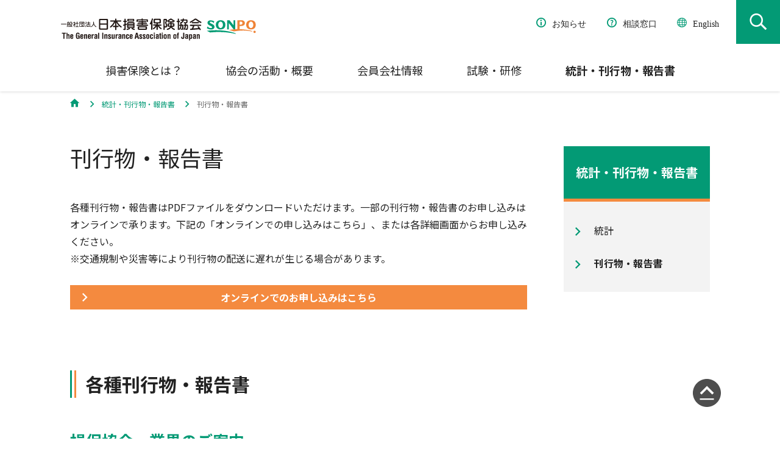

--- FILE ---
content_type: text/html
request_url: https://www.sonpo.or.jp/report/publish/index.html
body_size: 28471
content:
<!DOCTYPE html>



<html lang="ja">
	<head>
		
<meta charset="UTF-8">
<meta name="viewport" content="width=device-width">
<meta name="theme-color" content="#039A75">
<meta name="description" content="">
<meta name="keywords" content="">
<title>刊行物・報告書｜日本損害保険協会</title>
<meta property="og:site_name" content="日本損害保険協会｜SONPO">
<meta property="og:title" content="刊行物・報告書">

<meta property="og:description" content="">
<meta property="og:url" content="https://www.sonpo.or.jp/report/publish/index.html">
<meta property="og:type" content="article">
<link rel="icon" href="/favicon.ico">
<link rel="stylesheet" href="/css/common.css">

<script src="/js/common-lib.js" defer></script>
<script src="/js/common.js" defer></script>

<!-- Google Tag Manager -->
<script>(function(w,d,s,l,i){w[l]=w[l]||[];w[l].push({'gtm.start':
new Date().getTime(),event:'gtm.js'});var f=d.getElementsByTagName(s)[0],
j=d.createElement(s),dl=l!='dataLayer'?'&l='+l:'';j.async=true;j.src=
'//www.googletagmanager.com/gtm.js?id='+i+dl;f.parentNode.insertBefore(j,f);
})(window,document,'script','dataLayer','GTM-P657P3');</script>
<!-- End Google Tag Manager -->
	</head>
	<body>
<!-- Google Tag Manager -->
<noscript><iframe src="//www.googletagmanager.com/ns.html?id=GTM-P657P3"
height="0" width="0" style="display:none;visibility:hidden"></iframe></noscript>
<!-- End Google Tag Manager -->
	<header class="l-mainheader nav-close-sp header-full-pc">
	<div class="l-mainheader__inner">
		<div class="l-mainheader__logo"><a href="/index.html"><img src="/bs9fm90000000066-att/header-logo.svg" alt="日本損害保険協会"/></a></div>
		<div class="l-mainheader__navtoggle"><a href="#menu" aria-hidden="true"><span>MENU</span></a></div>
		<div class="l-mainheader__search"><a class="icon-search" href="#search" role="button"><span>Search</span></a></div>
	</div>
	<div class="l-mainnav">
		<div class="l-mainnav__inner">
			<div class="l-mainnav__main">
				
<nav class="l-mainnav__gnav">
	<ul>
		<li><a href="/insurance/index.html"  data-subnav="subnav1"><span>損害保険とは？</span></a></li><li><a href="/about/index.html"  data-subnav="subnav2"><span>協会の活動・概要</span></a></li><li><a href="/member/index.html"  data-subnav="subnav3"><span>会員会社情報</span></a></li><li><a href="/exam/index.html"  data-subnav="subnav4"><span>試験・研修</span></a></li><li class="current"><a href="/report/index.html"  data-subnav="subnav5"><span>統計・刊行物・報告書</span></a></li>
	</ul>
</nav>

				
<nav class="l-mainnav__utility">
	<ul>
		<li>
<a href="/news/index.html">
<span class="icon-info">お知らせ</span>
</a>
</li><li>
<a href="/soudan/index.html">
<span class="icon-q">相談窓口</span>
</a>
</li><li>
<a href="/en/">
<span class="icon-lang">English</span>
</a>
</li>
	</ul>
</nav>

			</div>
			
		<nav class="l-mainnav__subnav" id="subnav1"><a class="l-mainnav__drillup icon-chevron_left" href="#nav-dorillup" aria-hidden="true" tabindex="-1">メニューTOPへ戻る</a>
			<dl>
				<dt>損害保険とは？</dt>
				<dd>
					
					<ul class="l-mainnav__subnav__navlist">
						<li class="l-mainnav__subnav__cattop">
<a href="/insurance/index.html">
<span>損害保険とは？トップ</span>
</a>
</li>
						
								<li><a href="/insurance/jibai/index.html" ><span>自賠責保険</span></a></li>
							
								<li><a href="/insurance/car/index.html" ><span>自動車保険</span></a></li>
							
								<li><a href="/insurance/kasai/index.html" ><span>火災保険</span></a></li>
							
								<li><a href="/insurance/jishin/index.html" ><span>地震保険</span></a></li>
							
								<li><a href="/insurance/shogai/index.html" ><span>傷害保険</span></a></li>
							
								<li><a href="/insurance/medical/index.html" ><span>医療・介護保険</span></a></li>
							
								<li><a href="/insurance/compensation/index.html" ><span>個人賠償責任保険</span></a></li>
							
								<li><a href="/insurance/shizen/index.html" ><span>風水雪災等による損害を補償する損害保険  </span></a></li>
							
								<li><a href="/insurance/pet/index.html" ><span>ペット保険</span></a></li>
							
					</ul>
					
					<ul class="l-mainnav__subnav__banner">
						<li>
<a href="http://soudanguide.sonpo.or.jp/" target="_blank">
<img src="/bs9fm90000000066-img/header-banner-qa.png" alt=""><span>損害保険Q&amp;A</span>
</a>
</li><li>
<a href="/sme_insurance/" target="_blank">
<img src="/bs9fm90000000066-img/banner_120-120.jpg" alt=""><span>事業者向け保険特設サイト</span>
</a>
</li><li>
<a href="https://www.jishin-hoken.jp/" target="_blank">
<img src="/bs9fm90000000066-img/ev7otb000000078m.jpg" alt=""><span>地震保険特設サイト</span>
</a>
</li><li>
<a href="/education/" target="_blank">
<img src="/bs9fm90000000066-img/sonpo_education.jpg" alt=""><span>そんぽ学習ナビ特設サイト</span>
</a>
</li><li>
<a href="/insurance/car/sapocar.html">
<img src="/bs9fm90000000066-img/automeated_drive.jpg" alt=""><span>自動運転特設ページ</span>
</a>
</li><li>
<a href="https://www.jibaisekihoken-koho.jp/" target="_blank">
<img src="/bs9fm90000000066-img/Top_Grobalnavi120×120.png" alt=""><span>自賠責保険特設サイト</span>
</a>
</li><li>
<a href="/insurance/jishin/kazai_apartment/">
<img src="/bs9fm90000000066-img/header-banner-kininaru.png" alt=""><span>気になる!?地震体験コーナー</span>
</a>
</li>
					</ul>
					
				</dd>
			</dl>
		</nav>
	
		<nav class="l-mainnav__subnav" id="subnav2"><a class="l-mainnav__drillup icon-chevron_left" href="#nav-dorillup" aria-hidden="true" tabindex="-1">メニューTOPへ戻る</a>
			<dl>
				<dt>協会の活動・概要</dt>
				<dd>
					
					<ul class="l-mainnav__subnav__navlist">
						<li class="l-mainnav__subnav__cattop">
<a href="/about/index.html">
<span>協会の活動・概要トップ</span>
</a>
</li>
						
								<li><a href="/about/efforts/index.html" ><span>協会の活動</span></a></li>
							
								<li><a href="/about/gaiyo/index.html" ><span>協会概要</span></a></li>
							
								<li><a href="/about/financial/index.html" ><span>業務・財務等に関する資料</span></a></li>
							
								<li><a href="/about/guideline/index.html" ><span>規範、方針、指針・基準、ガイドライン等</span></a></li>
							
								<li><a href="/about/recruit/index.html" ><span>採用情報</span></a></li>
							
								<li><a href="/about/address/index.html" ><span>所在地（本部・支部）</span></a></li>
							
								<li><a href="/about/useful/index.html" ><span>損害保険お役立ち情報</span></a></li>
							
					</ul>
					
					<ul class="l-mainnav__subnav__banner">
						<li>
<a href="/about/useful/kousaten/" target="_blank">
<img src="/bs9fm90000000066-img/header-banner-map.png" alt=""><span>事故多発交差点マップ</span>
</a>
</li><li>
<a href="http://sonpo-bosai.jp/" target="_blank">
<img src="/bs9fm90000000066-img/header-banner-dp.png" alt=""><span>そんぽ防災Web</span>
</a>
</li><li>
<a href="/education/others/instructor/" target="_blank">
<img src="/bs9fm90000000066-img/header-banner-lecture.png" alt=""><span>講師派遣のお申し込み</span>
</a>
</li><li>
<a href="/about/efforts/ClimateChange/index.html">
<img src="/bs9fm90000000066-img/climatechange.png" alt=""><span>気候変動に関する取組み</span>
</a>
</li><li>
<a href="/about/efforts/reduction/bousai/index.html">
<img src="/bs9fm90000000066-img/bousai.png" alt=""><span>ぼうさい探検隊</span>
</a>
</li>
					</ul>
					
				</dd>
			</dl>
		</nav>
	
		<nav class="l-mainnav__subnav" id="subnav3"><a class="l-mainnav__drillup icon-chevron_left" href="#nav-dorillup" aria-hidden="true" tabindex="-1">メニューTOPへ戻る</a>
			<dl>
				<dt>会員会社情報</dt>
				<dd>
					
					<ul class="l-mainnav__subnav__navlist">
						<li class="l-mainnav__subnav__cattop">
<a href="/member/index.html">
<span>会員会社情報トップ</span>
</a>
</li>
						
								<li><a href="/member/gaikyou/index.html" ><span>損害保険会社の概況</span></a></li>
							
								<li><a href="/member/kakusyasyouhin/index.html" ><span>各社の商品について</span></a></li>
							
								<li><a href="/member/comment/index.html" ><span>お客様の声を受けた取り組み</span></a></li>
							
								<li><a href="/member/third/index.html" ><span>保険金の支払状況（第三分野）</span></a></li>
							
								<li><a href="/member/link/index.html" ><span>会員会社等一覧</span></a></li>
							
					</ul>
					
				</dd>
			</dl>
		</nav>
	
		<nav class="l-mainnav__subnav" id="subnav4"><a class="l-mainnav__drillup icon-chevron_left" href="#nav-dorillup" aria-hidden="true" tabindex="-1">メニューTOPへ戻る</a>
			<dl>
				<dt>試験・研修</dt>
				<dd>
					
					<ul class="l-mainnav__subnav__navlist">
						<li class="l-mainnav__subnav__cattop">
<a href="/exam/index.html">
<span>試験・研修トップ</span>
</a>
</li>
						
								<li><a href="/exam/dairiten/index.html" ><span>損害保険代理店について</span></a></li>
							
								<li><a href="/exam/kanteinin/index.html" ><span>「損害保険登録鑑定人」認定試験</span></a></li>
							
								<li><a href="/exam/adjuster/index.html" ><span>アジャスター試験</span></a></li>
							
								<li><a href="/exam/iryoukenshu/index.html" ><span>医療研修</span></a></li>
							
								<li><a href="/exam/kenkyujyosei/index.html" ><span>交通事故医療研究助成</span></a></li>
							
					</ul>
					
					<ul class="l-mainnav__subnav__banner">
						<li>
<a href="http://www.sonpo-dairiten.jp/">
<img src="/bs9fm90000000066-img/mm-sonpodairiten.jpg" alt=""><span>損害保険代理店試験公式サイト</span>
</a>
</li>
					</ul>
					
				</dd>
			</dl>
		</nav>
	
		<nav class="l-mainnav__subnav" id="subnav5"><a class="l-mainnav__drillup icon-chevron_left" href="#nav-dorillup" aria-hidden="true" tabindex="-1">メニューTOPへ戻る</a>
			<dl>
				<dt>統計・刊行物・報告書</dt>
				<dd>
					
					<ul class="l-mainnav__subnav__navlist">
						<li class="l-mainnav__subnav__cattop">
<a href="/report/index.html">
<span>統計・刊行物・報告書トップ</span>
</a>
</li>
						
								<li><a href="/report/statistics/index.html" ><span>統計</span></a></li>
							
								<li><a href="/report/publish/index.html" ><span>刊行物・報告書</span></a></li>
							
					</ul>
					
				</dd>
			</dl>
		</nav>
	
		</div>
	</div>
</header>

		
<div class="l-breadcrumb">
	<div class="c-breadcrumb">
		<div class="c-breadcrumb__inner">
			<ol itemscope itemtype="http://schema.org/BreadcrumbList" role="navigation">
			
				<li itemprop="itemListElement" itemscope itemtype="http://schema.org/ListItem"><a itemprop="item" href="/index.html"><span itemprop="name"><i class="icon-home" aria-hidden="true"></i><span></span></span></a>
					<meta itemprop="position" content="1">
				</li>
			
				<li itemprop="itemListElement" itemscope itemtype="http://schema.org/ListItem"><a itemprop="item" href="/report/index.html"><span itemprop="name"><span>統計・刊行物・報告書</span></span></a>
					<meta itemprop="position" content="2">
				</li>
			
				<li itemprop="itemListElement" itemscope itemtype="http://schema.org/ListItem"><a itemprop="item" href="/report/publish/index.html"><span itemprop="name"><span>刊行物・報告書</span></span></a>
					<meta itemprop="position" content="3">
				</li>
			
			</ol>
		</div>
	</div>
</div>


		<div class="l-main">
			<main class="l-main__content">
				
				<section>
					<div class="f-section cms">
						<div class="c-heading--prim"><h1 class="c-heading__inner">刊行物・報告書</h1></div>
					</div>
				</section>
				
						<section>
							<div class="f-section cms">
								
		<p class="txt ">各種刊行物・報告書はPDFファイルをダウンロードいただけます。一部の刊行物・報告書のお申し込みはオンラインで承ります。下記の「オンラインでの申し込みはこちら」、または各詳細画面からお申し込みください。<br>
※交通規制や災害等により刊行物の配送に遅れが生じる場合があります。</p>
	
	<div class="c-btn-container">
		
				<div class="c-button--sub c-button--wide "><i class="icon-chevron_right" aria-hidden="true"></i>
<a href="https://www.sonpo-form.jp/archive/publish/form.php" class="c-button__inner " role="button">
<p>オンラインでのお申し込みはこちら</p>
</a>
</div>
			
	</div>

							</div>
						</section>
					
						<section>
							<div class="f-section cms">
								
<div class="c-heading--seco">
	<h2 class="c-heading__inner"> 各種刊行物・報告書</h2>
</div>

<div class="c-heading--tert">
	<h3 class="c-heading__inner">損保協会・業界のご案内</h3>
</div>

		<p class="c-icontext">
<a href="/report/publish/gyokai/0003.html">
<i class="icon-circle_right" aria-hidden="true"></i>日本の損害保険　ファクトブック
</a>
</p>
	
		<p class="c-icontext">
<a href="/report/publish/gyokai/0026.html">
<i class="icon-circle_right" aria-hidden="true"></i>日本の損害保険　ファクトブック英語版
</a>
</p>
	
<div class="c-heading--quat">
	<h4 class="c-heading__inner">損害保険の解説</h4>
</div>

		<p class="c-icontext">
<a href="/report/publish/kaisetsu/0010.html">
<i class="icon-circle_right" aria-hidden="true"></i>備えて安心 地震保険の話
</a>
</p>
	
		<p class="c-icontext">
<a href="/report/publish/kaisetsu/0021.html">
<i class="icon-circle_right" aria-hidden="true"></i>風水雪災等による損害を補償する損害保険
</a>
</p>
	
		<p class="c-icontext">
<a href="/report/publish/kaisetsu/soudan-guide.html">
<i class="icon-circle_right" aria-hidden="true"></i>そんぽ相談ガイド
</a>
</p>
	
<div class="c-heading--quat">
	<h4 class="c-heading__inner">契約関係</h4>
</div>

		<p class="c-icontext">
<a href="/report/publish/keiyaku/0025.html">
<i class="icon-circle_right" aria-hidden="true"></i>ご高齢者のためのそんがいほけん 3つの注意！
</a>
</p>
	
		<p class="c-icontext">
<a href="/report/publish/keiyaku/0014.html">
<i class="icon-circle_right" aria-hidden="true"></i>知っ得！ガイド 損害保険を賢く利用する方法
</a>
</p>
	
		<p class="c-icontext">
<a href="/report/publish/keiyaku/0016.html">
<i class="icon-circle_right" aria-hidden="true"></i>「募集品質の向上へむけて」
</a>
</p>
	
		<p class="c-icontext">
<a href="/report/publish/keiyaku/jiyutoron.html">
<i class="icon-circle_right" aria-hidden="true"></i>保険商品の比較に関する自由討論会
</a>
</p>
	
		<p class="c-icontext">
<a href="/report/publish/keiyaku/video_0001.html">
<i class="icon-circle_right" aria-hidden="true"></i>なるほどナットク！くらしの損害保険
</a>
</p>
	
<div class="c-heading--quat">
	<h4 class="c-heading__inner">不正請求対策</h4>
</div>

		<p class="c-icontext">
<a href="/report/publish/fusei/trouble.html">
<i class="icon-circle_right" aria-hidden="true"></i>住宅修理サービストラブル注意喚起チラシ
</a>
</p>
	
		<p class="c-icontext">
<a href="/report/publish/fusei/kinki.html">
<i class="icon-circle_right" aria-hidden="true"></i>近畿地域の住宅リフォームや損害保険に関する悪質業者とのトラブルにご注意！（チラシ）
</a>
</p>
	
		<p class="c-icontext">
<a href="/report/publish/fusei/car_0008.html">
<i class="icon-circle_right" aria-hidden="true"></i>自動車盗難防止ガイド
</a>
</p>
	
<div class="c-heading--quat">
	<h4 class="c-heading__inner">防災・交通安全</h4>
</div>

<div class="c-heading--quin">
	<h5 class="c-heading__inner">防災</h5>
</div>

		<p class="c-icontext">
<a href="/report/publish/bousai_new/kantan_bosai.html">
<i class="icon-circle_right" aria-hidden="true"></i>かんたん防災（生活を守る！防災・減災情報「地震災害」「豪雨災害」「火山災害」）
</a>
</p>
	
		<p class="c-icontext">
<a href="/report/publish/bousai_new/bou_0011.html">
<i class="icon-circle_right" aria-hidden="true"></i>洪水ハザードマップおよび地震ハザードマップ向け副読書「ハザードマップと一緒に読む本」
</a>
</p>
	
		<p class="c-icontext">
<a href="/report/publish/bousai_new/bou_0012.html">
<i class="icon-circle_right" aria-hidden="true"></i>ハザードマップで自分のまちの危険を知ろう！（水災害・地震災害）
</a>
</p>
	
		<p class="c-icontext">
<a href="/report/publish/bousai_new/suisai.html">
<i class="icon-circle_right" aria-hidden="true"></i>水災への備え、本当に大丈夫ですか？
</a>
</p>
	
		<p class="c-icontext">
<a href="/report/publish/bousai_new/bou_0001.html">
<i class="icon-circle_right" aria-hidden="true"></i>リスク情報専門誌「予防時報」（2016年3月31日休刊）
</a>
</p>
	
<div class="c-heading--quin">
	<h5 class="c-heading__inner">交通安全</h5>
</div>

		<p class="c-icontext">
<a href="/report/publish/bousai/trf_0001.html">
<i class="icon-circle_right" aria-hidden="true"></i>交通事故被害者のために
</a>
</p>
	
		<p class="c-icontext">
<a href="/report/publish/koutsu/trf_0003.html">
<i class="icon-circle_right" aria-hidden="true"></i>飲酒運転防止マニュアル
</a>
</p>
	
		<p class="c-icontext">
<a href="/report/publish/koutsu/index.html">
<i class="icon-circle_right" aria-hidden="true"></i>高齢者の交通事故防止
</a>
</p>
	
		<p class="c-icontext">
<a href="/report/publish/koutsu/trf_0019.html">
<i class="icon-circle_right" aria-hidden="true"></i>安全運転支援システムに関する紹介チラシ
</a>
</p>
	
		<p class="c-icontext">
<a href="/report/publish/koutsu/trf_0012.html">
<i class="icon-circle_right" aria-hidden="true"></i>後部座席シートベルト着用推進
</a>
</p>
	
		<p class="c-icontext">
<a href="/report/publish/koutsu/trf_0002.html">
<i class="icon-circle_right" aria-hidden="true"></i>知っていますか？自転車の事故 ～安全な乗り方と事故への備え～
</a>
</p>
	
		<p class="c-icontext">
<a href="/report/publish/koutsu/trf_0017.html">
<i class="icon-circle_right" aria-hidden="true"></i>自転車事故の実態と備え
</a>
</p>
	
		<p class="c-icontext">
<a href="/report/publish/koutsu/trf_0014.html">
<i class="icon-circle_right" aria-hidden="true"></i>小学生のための自転車安全教室～たのしくまなぶルールやマナー～
</a>
</p>
	
		<p class="c-icontext">
<a href="/report/publish/koutsu/bou_0009.html">
<i class="icon-circle_right" aria-hidden="true"></i>子どもを犯罪・事故から守る手引
</a>
</p>
	
<div class="c-heading--quin">
	<h5 class="c-heading__inner">その他</h5>
</div>

		<p class="c-icontext">
<a href="/report/publish/etc/living-and-ins.html">
<i class="icon-circle_right" aria-hidden="true"></i>外国人向けチラシ
</a>
</p>
	
		<p class="c-icontext">
<a href="/report/publish/etc/senior_point.html">
<i class="icon-circle_right" aria-hidden="true"></i>安心・安全な生活に向けてリスクから高齢者を守る3つのポイント
</a>
</p>
	
<div class="c-heading--quat">
	<h4 class="c-heading__inner">学校向け教材・資料</h4>
</div>

		<p class="c-icontext">
<a href="/report/publish/education/0014.html">
<i class="icon-circle_right" aria-hidden="true"></i>明るい未来へTRY！～リスクと備え～
</a>
</p>
	
		<p class="c-icontext">
<a href="/report/publish/education/0017.html">
<i class="icon-circle_right" aria-hidden="true"></i>ソナソナ～備える者たちに幸あれ～
</a>
</p>
	
		<p class="c-icontext">
<a href="/report/publish/education/0016.html">
<i class="icon-circle_right" aria-hidden="true"></i>子どもを災害・事故・犯罪から守る「ぼうさい探検隊」事前学習の手引き
</a>
</p>
	
		<p class="c-icontext">
<a href="/report/publish/education/0010.html">
<i class="icon-circle_right" aria-hidden="true"></i>リスク教育副教材
</a>
</p>
	
		<p class="c-icontext">
<a href="/report/publish/education/0011.html">
<i class="icon-circle_right" aria-hidden="true"></i>防災教育副教材
</a>
</p>
	
		<p class="c-icontext">
<a href="/report/publish/education/0015.html">
<i class="icon-circle_right" aria-hidden="true"></i>「そんぽのホント」（フレッシャーズガイド）
</a>
</p>
	
		<p class="c-icontext">
<a href="/report/publish/education/0008.html">
<i class="icon-circle_right" aria-hidden="true"></i>カードゲーム「ぼうさいダック」
</a>
</p>
	
		<p class="c-icontext">
<a href="/report/publish/education/0009.html">
<i class="icon-circle_right" aria-hidden="true"></i>ぼくとわたしの安全（あんぜん）シート
</a>
</p>
	
		<p class="c-icontext">
<a href="/report/publish/education/0013.html">
<i class="icon-circle_right" aria-hidden="true"></i>防災教育支援ツールのご紹介
</a>
</p>
	
<div class="c-heading--quat">
	<h4 class="c-heading__inner">環境</h4>
</div>

		<p class="c-icontext">
<a href="/about/efforts/eco/eco-safe-drive/about.html">
<i class="icon-circle_right" aria-hidden="true"></i>「エコ安全ドライブ」とは（エコ安全ドライブの普及促進）
</a>
</p>
	
		<p class="c-icontext">
<a href="/about/efforts/eco/recycle/promo.html">
<i class="icon-circle_right" aria-hidden="true"></i>自動車リサイクル部品の活用推進
</a>
</p>
	
<div class="c-heading--quat">
	<h4 class="c-heading__inner">経理関係</h4>
</div>

		<p class="c-icontext">
<a href="/report/publish/accounting/0004.html">
<i class="icon-circle_right" aria-hidden="true"></i>損害保険のディスクロージャーかんたんガイド
</a>
</p>
	
							</div>
						</section>
					
						<section class="u-margin-l">
							<div class="f-section cms">
								
		<p class="txt-remark ">一部冊子の表記に変更があります。詳しくは以下をご覧ください</p>
	
		<p class="c-icontext">
<a href="/report/publish/bs9fm900000004gj-att/attention.pdf" target="_blank">
<i class="icon-pdf" aria-hidden="true"></i>相談・苦情・紛争受付体制の一元化に伴う表記の変更のお知らせ
</a>
</p>
	
							</div>
						</section>
					
			</main>

			
<nav class="l-main__localnav">
	<dl>
		<dt>統計・刊行物・報告書</dt>

		<dd>
			<ul>
				
					<li ><a href="/report/statistics/index.html" ><span>統計</span></a></li>
				
					<li class="current"><a href="/report/publish/index.html" ><span>刊行物・報告書</span></a></li>
				
			</ul>
		</dd>

	</dl>
</nav>

		</div>
		
		<footer class="l-mainfooter">
	<div class="l-backtohead" aria-hidden="true"><a href="#backtohead"></a></div>
	<div class="l-mainfooter__inner">
		
	<nav class="l-mainfooter__nav">
	
		<dl>
		<dt><a href="/insurance/index.html" class=" " >損害保険とは？</a></dt>
			<dd>
				
				<ul>
					
							<li><a href="/insurance/jibai/index.html" >自賠責保険</a></li>
						
							<li><a href="/insurance/car/index.html" >自動車保険</a></li>
						
							<li><a href="/insurance/kasai/index.html" >火災保険</a></li>
						
							<li><a href="/insurance/jishin/index.html" >地震保険</a></li>
						
							<li><a href="/insurance/shogai/index.html" >傷害保険</a></li>
						
							<li><a href="/insurance/medical/index.html" >医療・介護保険</a></li>
						
							<li><a href="/insurance/compensation/index.html" >個人賠償責任保険</a></li>
						
							<li><a href="/insurance/shizen/index.html" >風水雪災等による損害を補償する損害保険  </a></li>
						
							<li><a href="/insurance/pet/index.html" >ペット保険</a></li>
						
				</ul>
				
			</dd>
		
		</dl>
	
		<dl>
		<dt><a href="/about/index.html" class=" " >協会の活動・概要</a></dt>
			<dd>
				
				<ul>
					
							<li><a href="/about/efforts/index.html" >協会の活動</a></li>
						
							<li><a href="/about/gaiyo/index.html" >協会概要</a></li>
						
							<li><a href="/about/financial/index.html" >業務・財務等に関する資料</a></li>
						
							<li><a href="/about/guideline/index.html" >規範、方針、指針・基準、ガイドライン等</a></li>
						
							<li><a href="/about/recruit/index.html" >採用情報</a></li>
						
							<li><a href="/about/address/index.html" >所在地（本部・支部）</a></li>
						
							<li><a href="/about/useful/index.html" >損害保険お役立ち情報</a></li>
						
				</ul>
				
			</dd>
		
		</dl>
	
		<dl>
		<dt><a href="/member/index.html" class=" " >会員会社情報</a></dt>
			<dd>
				
				<ul>
					
							<li><a href="/member/gaikyou/index.html" >損害保険会社の概況</a></li>
						
							<li><a href="/member/kakusyasyouhin/index.html" >各社の商品について</a></li>
						
							<li><a href="/member/comment/index.html" >お客様の声を受けた取り組み</a></li>
						
							<li><a href="/member/third/index.html" >保険金の支払状況（第三分野）</a></li>
						
							<li><a href="/member/link/index.html" >会員会社等一覧</a></li>
						
				</ul>
				
			</dd>
		
		</dl>
	
		<dl>
		<dt><a href="/exam/index.html" class=" " >試験・研修</a></dt>
			<dd>
				
				<ul>
					
							<li><a href="/exam/dairiten/index.html" >損害保険代理店について</a></li>
						
							<li><a href="/exam/kanteinin/index.html" >「損害保険登録鑑定人」認定試験</a></li>
						
							<li><a href="/exam/adjuster/index.html" >アジャスター試験</a></li>
						
							<li><a href="/exam/iryoukenshu/index.html" >医療研修</a></li>
						
							<li><a href="/exam/kenkyujyosei/index.html" >交通事故医療研究助成</a></li>
						
				</ul>
				
			</dd>
		
		</dl>
	
		<dl>
		<dt><a href="/report/index.html" class=" " >統計・刊行物・報告書</a></dt>
			<dd>
				
				<ul>
					
							<li><a href="/report/statistics/index.html" >統計</a></li>
						
							<li><a href="/report/publish/index.html" >刊行物・報告書</a></li>
						
				</ul>
				
			</dd>
		
		</dl>
	
	</nav>

		
<nav class="l-mainfooter__utility">
	<ul>
		<li><a href="/sitemap/index.html" class=" " >サイトマップ</a></li><li><a href="/notice/index.html" class=" " >著作権・リンク等について</a></li><li><a href="/support/index.html" class=" " >視覚的に閲覧が難しい方へ</a></li><li><a href="/individual/ndex.html" class=" " >当協会の個人情報に関する取扱いについて</a></li><li><a href="/about/guideline/sns/index.html" class=" " >SNS公式アカウントの運用ポリシー</a></li>
	</ul>
</nav>

		
			<div class="l-mainfooter__logo"><img src="/bs9fm90000000066-att/logo.svg" alt="一般社団法人 日本損害保険協会 SONPO."/></div>
		
			<div class="l-mainfooter__copyright">
				<p>Copyright &copy; The General Insurance Association of Japan. <br class="u-spbr">All rights reserved.</p>
			</div>
		
	</div>
</footer>
		<div class="l-search-modal">
	<div class="l-search-modal__inner">
		<div class="l-search-modal__close"><a href="#close"><span>CLOSE</span></a></div>
		<dl class="mf_finder_header">
			<dt>サイト内検索</dt>
			<dd>
				<mf-search-box options-hidden="true" doctype-hidden="true" submit-text="" ajax-url="https://finder.api.mf.marsflag.com/api/v1/finder_service/documents/bc35e0a2/search" serp-url="/search.html#/" use-std-serp="true" ignore-search-result="true" imgsize-default="2" :suggest-max="0"></mf-search-box>
			</dd>
		</dl>
	</div>
</div>
	<!-- ga 3-->
	</body>
</html>

--- FILE ---
content_type: text/css
request_url: https://www.sonpo.or.jp/css/common.css
body_size: 65288
content:
@charset "UTF-8";
/* --------------------
Foundation
---------------------*/

@import url('https://fonts.googleapis.com/css2?family=Noto+Sans+JP:wght@400;700&display=swap');

/* Reset */
* {
	box-sizing: border-box;
	margin: 0;
	padding: 0;
	border: 0;
	vertical-align: baseline;
	background: transparent;
	font-weight: inherit;
	font-size: inherit;
	font-style: inherit;
	-webkit-tap-highlight-color: transparent;
}

article,
aside,
details,
figcaption,
figure,
main,
footer,
header,
hgroup,
menu,
nav,
section {
	display: block;
}

ul,
ol {
	list-style: none;
}

blockquote,
q {
	quotes: none;
}

blockquote:before,
blockquote:after,
q:before,
q:after {
	content: none;
}

table {
	border-collapse: collapse;
	border-spacing: 0;
	empty-cells: show;
}

/* Normal style */
sub,
sup {
	position: relative;
	font-size: 75%;
	line-height: 0;
	vertical-align: baseline;
}

sub {
	bottom: -0.25em;
}

sup {
	top: -0.5em;
}

em,
strong {
	font-weight: bold;
}

@font-face {
	font-family: 'sonpo-icons';
	font-display: swap;
	src: url('/fonts/sonpo-icons.ttf') format('truetype'), url('/fonts/sonpo-icons.woff') format('woff'), url('/fonts/sonpo-icons.svgsonpo-icons') format('svg');
	font-weight: normal;
	font-style: normal;
}

.icon,
.icon-search,
.icon-blank,
.icon-caution,
.icon-info,
.icon-q,
.icon-q_sq,
.icon-lang,
.icon-home,
.icon-check,
.icon-excel,
.icon-word,
.icon-pp,
.icon-pdf,
.icon-close,
.icon-plus,
.icon-minus,
.icon-chevron_down,
.icon-chevron_left,
.icon-chevron_right,
.icon-chevron_up,
.icon-circle_left,
.icon-circle_right,
.icon-sitemap {
	font-family: 'sonpo-icons' !important;
	speak: none;
	font-style: normal;
	font-size: inherit;
	font-weight: normal;
	font-variant: normal;
	text-transform: none;
	line-height: 1;
	color: inherit;
}

.icon-search:before {
	content: '';
}

.icon-blank {
	color: #039a75;
}

.icon-blank:before {
	content: '';
}

.icon-caution {
	color: #c3001c;
}

.icon-caution:before {
	content: '';
}

.icon-info:before {
	content: '';
}

.icon-q {
	color: #039a75;
}

.icon-q:before {
	content: '';
}

.icon-q_sq {
	color: #039a75;
}

.icon-q_sq:before {
	content: '';
}

.icon-lang:before {
	content: '';
}

.icon-home:before {
	content: '';
}

.icon-check {
	color: #039a75;
}

.icon-check:before {
	content: '';
}

.icon-excel {
	color: #61a844;
}

.icon-excel:before {
	content: '';
}

.icon-word {
	color: #128bc9;
}

.icon-word:before {
	content: '';
}

.icon-pp {
	color: #e34e37;
}

.icon-pp:before {
	content: '';
}

.icon-pdf {
	color: #c3001c;
}

.icon-pdf:before {
	content: '';
}

.icon-close:before {
	content: '';
}

.icon-plus:before {
	content: '';
}

.icon-minus:before {
	content: '';
}

.icon-chevron_down:before {
	content: '';
}

.icon-chevron_left:before {
	content: '';
}

.icon-chevron_right:before {
	content: '';
}

.icon-chevron_up:before {
	content: '';
}

.icon-circle_left:before {
	content: '';
}

.icon-circle_right {
	color: #039a75;
}

.icon-circle_right:before {
	content: '';
}

.icon-sitemap:before {
	content: '';
}

/* basics */
html {
	font-size: 62.5%;
	background-color: #fff;
}

body {
	font-size: 1.6rem;
	line-height: 1.5;
	font-family: "Noto Sans JP", "ヒラギノ角ゴシック", Hiragino Sans, "MS Pゴシック", sans-serif;
	letter-spacing: 0em;
	color: #222;
	-webkit-text-size-adjust: 100%;
	-webkit-font-smoothing: antialiased;
	-moz-osx-font-smoothing: grayscale;
}

body.fixed {
	width: 100%;
	position: fixed;
}

a {
	text-decoration: none;
	color: #039a75;
}

img {
	width: 100%;
	vertical-align: top;
}

/*--------------------
	Components
---------------------*/
/* svg icon */
.svgicon,
.svgicon-check_sq {
	display: inline-block;
	margin-top: -0.25em;
	vertical-align: middle;
	line-height: 1;
	speak: none;
}

.svgicon::before,
.svgicon-check_sq::before {
	content: '';
	display: block;
	width: 1.1em;
	height: 1.1em;
	background-repeat: no-repeat;
	background-position: center;
	background-size: contain;
}

.svgicon-check_sq::before {
	background-image: url(/images/svgicon-check_sq.svg);
}

/*----------
	text
----------*/
/* text component */
.c-text,
.c-text--point,
.c-text--data {
	font-size: 1.4rem;
	line-height: 1.8;
	color: #222;
}

.c-text--point {
	font-weight: bold;
	font-size: 2rem;
	line-height: 1.5;
}

.c-text--data {
	font-weight: bold;
	font-size: 3.2rem;
	line-height: 1.5;
}

@media (min-width: 768px) {
	.c-text,
	.c-text--point,
	.c-text--data {
		font-size: 1.6rem;
	}
	.c-text--point {
		font-size: 2rem;
	}
}

/* text utility set */
.txt,
.txt-lg,
.txt-sm,
.txt-strong,
.txt-caution,
.txt-remark,
.txt-scale {
	font-size: 1.6rem;
	line-height: 1.8;
	color: #222;
}

.txt-lg {
	font-size: 1.8rem;
	line-height: 1.5;
}

@media (min-width: 768px) {
	.txt-lg {
		font-size: 2.4rem;
	}
}

.txt-sm {
	font-size: 1.4rem;
}

.txt-strong {
	font-weight: bold;
	line-height: 1.5;
}

.txt-caution {
	font-weight: bold;
	line-height: 1.5;
	color: #c3001c;
}

.txt-remark {
	font-size: 1.2rem;
	line-height: 1.5;
	color: #666;
}

.txt-scale {
	font-size: 1.4rem;
}

@media (min-width: 768px) {
	.txt-scale {
		font-size: 1.6rem;
	}
}

/* text modifier */
.txt--sm {
	font-size: 1.4rem !important;
}

.txt--md {
	font-size: 1.6rem !important;
}

.txt--lg {
	font-size: 1.8rem !important;
}

.txt--xlg {
	font-size: 2rem !important;
}

.txt--bold {
	font-weight: bold !important;
}

.txt--keyc {
	color: #039a75 !important;
}

/* 文中リンク */
@media (min-width: 768px) {
	[class^='txt'] a:hover,
	[class*=' txt'] a:hover,
	[class^='c-txt'] a:hover,
	[class*=' c-txt'] a:hover,
	.txt-link:hover {
		text-decoration: underline;
	}
}

/* icon text */
.c-icontext,
.c-icontext--innerlink {
	padding-left: 1.4em;
	font-size: 1.4rem;
	line-height: 1.8;
	color: #222;
}

.c-icontext [class*='icon-'],
.c-icontext--innerlink [class*='icon-'],
.c-icontext [class*='svgicon-'],
.c-icontext--innerlink [class*='svgicon-'] {
	height: 1.2em;
	width: 1.2em;
	margin-right: 0.2em;
	margin-left: -1.4em;
	display: inline-block;
	vertical-align: middle;
}

.c-icontext a,
.c-icontext--innerlink a {
	color: #222;
}

.c-icontext--innerlink .icon-circle_right {
	color: #039a75;
}

@media (min-width: 768px) {
	.c-icontext,
	.c-icontext--innerlink {
		font-size: 1.6rem;
	}
	.c-icontext a,
	.c-icontext--innerlink a {
		transition: color 0.2s linear;
	}
	.c-icontext a:hover,
	.c-icontext--innerlink a:hover {
		color: #039a75;
	}
	.c-icontext--innerlink {
		font-size: 2rem;
	}
}

/* heading */
.c-heading--prim .c-heading__inner {
	font-size: 2.4rem;
	line-height: 1.5;
}

@media (min-width: 768px) {
	.c-heading--prim .c-heading__inner {
		font-size: 3.6rem;
	}
}

.c-heading--seco {
	position: relative;
	padding-left: 25px;
}

.c-heading--seco::before {
	content: '';
	display: block;
	width: 4px;
	height: 100%;
	border-left: 3px solid #039a75;
	border-right: 3px solid #f48a3f;
	position: absolute;
	top: 0;
	left: 0;
}

.c-heading--seco .c-heading__inner {
	font-weight: bold;
	font-size: 2.2rem;
	line-height: 1.5;
}

@media (min-width: 768px) {
	.c-heading--seco .c-heading__inner {
		font-size: 3rem;
	}
}

.c-heading--tert {
	border-bottom: 2px solid #ddd;
	position: relative;
}

.c-heading--tert::after {
	content: '';
	display: block;
	width: 90px;
	height: 2px;
	position: absolute;
	bottom: -2px;
	left: 0;
	background-color: #039a75;
}

.c-heading--tert .c-heading__inner {
	padding-bottom: 6px;
	font-weight: bold;
	font-size: 2rem;
	line-height: 1.5;
	color: #039a75;
}

@media (min-width: 768px) {
	.c-heading--tert .c-heading__inner {
		padding-bottom: 13px;
		font-size: 2.6rem;
	}
}

.c-heading--quat {
	position: relative;
	padding-left: 20px;
	background-color: #f3f3f3;
}

.c-heading--quat::before {
	content: '';
	display: block;
	width: 3px;
	height: 100%;
	position: absolute;
	top: 0;
	left: 0;
	background-color: #039a75;
}

.c-heading--quat .c-heading__inner {
	padding-top: 5px;
	padding-bottom: 5px;
	font-weight: bold;
	font-size: 1.8rem;
	line-height: 1.5;
}

.c-heading--quin {
	position: relative;
	padding-left: 25px;
}

.c-heading--quin::before {
	content: '';
	display: block;
	width: 15px;
	height: 4px;
	border-top: 3px solid #039a75;
	border-bottom: 3px solid #f48a3f;
	position: absolute;
	top: 0.6em;
	left: 0;
}

.c-heading--quin .c-heading__inner {
	font-weight: bold;
	font-size: 1.6rem;
	line-height: 1.8;
}

/* list */
.c-list li {
	padding-left: 1em;
	position: relative;
	font-size: 1.4rem;
}

.c-list li::before {
	content: '';
	display: block;
	width: 0.6rem;
	height: 0.6rem;
	border-radius: 50%;
	position: absolute;
	top: 0.8em;
	left: 0;
	background-color: #039a75;
	-webkit-transform: translateY(-50%);
	transform: translateY(-50%);
}

.c-list li + li {
	margin-top: 6px;
}

@media (min-width: 768px) {
	.c-list li {
		font-size: 1.6rem;
	}
	.c-list li::before {
		width: 0.8rem;
		height: 0.8rem;
	}
}

.c-ordered li {
	padding-left: 2.2em;
	position: relative;
	font-size: 1.4rem;
}

.c-ordered li + li {
	margin-top: 6px;
}

.c-ordered__no {
	position: absolute;
	top: 0.1em;
	left: 0;
	font-weight: bold;
	font-size: 1.6rem;
	line-height: 1;
}

@media (min-width: 768px) {
	.c-ordered li {
		font-size: 1.6rem;
	}
	.c-ordered__no {
		top: 0.23em;
	}
}

.c-tag,
.c-tag--kc {
	display: inline-block;
	vertical-align: top;
}

.c-tag > span,
.c-tag--kc > span,
.c-tag > a,
.c-tag--kc > a {
	display: block;
	padding: 3px 6px;
	border: 1px solid #ddd;
	background-color: #fff;
	font-size: 1.1rem;
	line-height: 1.2;
	color: #222;
}

.c-tag--kc > span,
.c-tag--kc > a {
	border-color: #039a75;
	color: #039a75;
}

@media (min-width: 768px) {
	.c-tag a,
	.c-tag--kc a {
		cursor: pointer;
		transition: border-color 0.2s linear, background-color 0.2s linear, color 0.2s linear;
	}
	.c-tag a:hover,
	.c-tag--kc a:hover {
		border-color: #039a75;
		background-color: #f1f9f7;
		color: #039a75;
	}
	.c-tag--kc a:hover {
		background-color: #039a75;
		color: #fff;
	}
}

.c-tag-container {
	margin-top: -8px;
	margin-left: -8px;
}

.c-tag-container [class*='c-tag'] {
	margin-left: 8px;
	margin-top: 8px;
}

.c-deflist {
	border-top: 1px dashed #ddd;
}

.c-deflist > dl {
	display: flex;
	flex-wrap: nowrap;
	justify-content: flex-start;
	align-items: flex-start;
}

.c-deflist > dl > dt {
	width: 33.84615%;
	flex: 0 0 33.84615%;
	margin-right: 6.15385%;
	padding: 15px 0;
}

.c-deflist > dl > dd {
	width: 60%;
	flex: 0 0 60%;
	padding: 15px 0;
}

@media (min-width: 768px) {
	.c-deflist > dl > dt {
		width: 18.66667%;
		flex: 0 0 18.66667%;
		margin-right: 2.66667%;
	}
	.c-deflist > dl > dd {
		width: 78.66667%;
		flex: 0 0 78.66667%;
	}
}

.c-halftable {
	display: flex;
	flex-wrap: wrap;
	margin-left: -4%;
}

.c-halftable .c-halftable__item {
	width: 46%;
	max-width: 46%;
	flex: 0 1 46%;
	margin-left: 4%;
	margin-top: 0px;
}

.c-halftable .c-halftable__item:nth-child(-n + 2) {
	margin-top: 0;
}

@media (min-width: 768px) {
	.c-halftable__item > dl > dt {
		width: 35%;
		flex-basis: 35%;
	}
	.c-halftable__item > dl > dd {
		width: 50%;
		flex-basis: 50%;
	}
}

/*　.c-halftableコンポーネントはCMS上で異なる形で実装されたため、その対応 */
[class*='f-column'] .f-column__item:nth-child(n + 3) .c-deflist {
	margin-top: -30px;
}

@media (min-width: 768px) {
	[class*='f-column'] .c-deflist__item > dl > dt {
		width: 35%;
		flex-basis: 35%;
	}
	[class*='f-column'] .c-deflist__item > dl > dd {
		width: 50%;
		flex-basis: 50%;
	}
}

/* table */
.c-table table,
.c-table--min-s table,
.c-table--min-l table {
	width: 100%;
	text-align: left;
	border: none;
}

.c-table caption,
.c-table--min-s caption,
.c-table--min-l caption {
	margin-bottom: 20px;
	text-align: center;
}

.c-table th,
.c-table--min-s th,
.c-table--min-l th,
.c-table td,
.c-table--min-s td,
.c-table--min-l td {
	padding: 10px 20px;
}

.c-table th p,
.c-table--min-s th p,
.c-table--min-l th p,
.c-table td p,
.c-table--min-s td p,
.c-table--min-l td p {
	font-weight: inherit;
}

.c-table th,
.c-table--min-s th,
.c-table--min-l th {
	text-align: left;
	font-weight: bold;
	border: 1px solid #ddd;
}

.c-table th.c-table__headcell,
.c-table--min-s th.c-table__headcell,
.c-table--min-l th.c-table__headcell {
	background-color: #f3f3f3;
}

.c-table td,
.c-table--min-s td,
.c-table--min-l td {
	background-color: #fff;
	border: 1px solid #ddd;
}

.c-table--min-s {
	overflow-x: auto;
}

.c-table--min-s table {
	min-width: 500px;
}

.c-table--min-l {
	overflow-x: auto;
}

.c-table--min-l table {
	min-width: 750px;
}

/* image, video */
.c-image,
.c-image--fix,
.c-image--sq,
.c-image--half,
.c-image--twth {
	position: relative;
	overflow: hidden;
}

.c-image--fix,
.c-image--sq,
.c-image--half,
.c-image--twth {
	padding-bottom: 56.25%;
}

.c-image--fix img,
.c-image--sq img,
.c-image--half img,
.c-image--twth img,
.c-image--fix__element {
	position: absolute;
	top: 0;
	left: 0;
	width: 100%;
	height: 100%;
}

.c-image--fix img,
.c-image--sq img,
.c-image--half img,
.c-image--twth img {
	-o-object-fit: cover;
	object-fit: cover;
	-o-object-position: center;
	object-position: center;
	font-family: 'object-fit: cover; object-position: center;';
}

.c-image--sq {
	padding-bottom: 100%;
}

.c-image--half {
	padding-bottom: 50%;
}

.c-image--twth {
	padding-bottom: 66.66667%;
}

.c-gmap {
	width: 100%;
	height: 0;
	padding-bottom: 77.61194%;
	position: relative;
}

.c-gmap > iframe {
	display: block;
	width: 100%;
	height: 100%;
	border: none;
	position: absolute;
	top: 0;
	left: 0;
}

@media (min-width: 768px) {
	.c-gmap {
		padding-bottom: 51.72414%;
	}
}

/* image container */
.c-image-container,
.c-image-container--md,
.c-image-container--sm,
.c-image-container--video {
	margin-left: auto;
	margin-right: auto;
}

.c-image-container__caption {
	margin-top: 5px;
}

.c-image-container--md {
	max-width: 360px;
}

.c-image-container--sm {
	max-width: 230px;
}

.c-image-container--video {
	max-width: 450px;
}

/* buttons */
.c-button,
.c-button--key,
.c-button--sub {
	display: flex;
	flex-wrap: nowrap;
	justify-content: center;
	align-items: center;
	border: 1px solid #ddd;
	position: relative;
	background-color: #fff;
	font-size: 1.6rem;
	line-height: 1.5;
	text-align: center;
	font-weight: bold;
	color: #222;
}

.c-button__inner {
	-webkit-appearance: none;
	display: block;
	width: 100%;
	padding: 7px 40px;
	background: none;
	color: inherit;
	cursor: pointer;
}

.c-button [class*='icon-'],
.c-button--key [class*='icon-'],
.c-button--sub [class*='icon-'],
.c-button [class*='svgicon-'],
.c-button--key [class*='svgicon-'],
.c-button--sub [class*='svgicon-'] {
	position: absolute;
	height: 1.6rem;
	width: 1.6rem;
	margin: auto;
	position: absolute;
	top: 0;
	bottom: 0;
	left: 15px;
	font-size: 1.6rem;
	pointer-events: none;
	color: #039a75;
}

.c-button__righticon[class*='icon-'],
.c-button__righticon[class*='svgicon-'] {
	left: auto;
	right: 15px;
}

.c-button--key {
	border-color: #039a75;
	background-color: #039a75;
}

.c-button--key [class*='c-button__inner'] {
	color: #fff;
}

.c-button--key [class*='icon-'],
.c-button--key [class*='svgicon-'] {
	color: #fff;
}

.c-button--sub {
	border-color: #f48a3f;
	background-color: #f48a3f;
}

.c-button--sub [class*='c-button__inner'] {
	color: #fff;
}

.c-button--sub [class*='icon-'],
.c-button--sub [class*='svgicon-'] {
	color: #fff;
}

.c-button.disabled,
.disabled.c-button--key,
.disabled.c-button--sub {
	background-color: #ddd !important;
}

.c-button.disabled .c-button__inner,
.disabled.c-button--key .c-button__inner,
.disabled.c-button--sub .c-button__inner {
	color: #999 !important;
	cursor: default !important;
	pointer-events: none;
}

.c-button.disabled [class*='icon-'],
.disabled.c-button--key [class*='icon-'],
.disabled.c-button--sub [class*='icon-'],
.c-button.disabled [class*='svgicon-'],
.disabled.c-button--key [class*='svgicon-'],
.disabled.c-button--sub [class*='svgicon-'] {
	color: #999 !important;
}

@media (min-width: 768px) {
	.c-button,
	.c-button--key,
	.c-button--sub {
		transition: border-color 0.2s linear, background-color 0.2s linear, color 0.2s linear;
	}
	.c-button:hover:not(.disabled),
	.c-button--key:hover:not(.disabled),
	.c-button--sub:hover:not(.disabled) {
		border-color: #039a75;
		background-color: #f1f9f7;
		color: #039a75;
	}
	.c-button--key:hover:not(.disabled) {
		border-color: #00c594;
		background-color: #00c594;
	}
	.c-button--key:hover:not(.disabled) .c-button__inner {
		color: #fff;
	}
	.c-button--sub:hover:not(.disabled) {
		border-color: #ff4f3d;
		background-color: #ff4f3d;
	}
	.c-button--sub:hover:not(.disabled) .c-button__inner {
		color: #fff;
	}
}

.c-button--wide {
	max-width: 750px;
	flex-basis: 750px;
}

.c-button--wl {
	max-width: 300px;
	flex-basis: 300px;
}

.c-button--wl .c-button__inner {
	padding: 17px 10px;
}

.c-button--wm {
	max-width: 240px;
	flex-basis: 240px;
}

.c-button--ws {
	max-width: 200px;
	flex-basis: 200px;
}

.c-button--ws .c-button__inner {
	font-size: 1.4rem;
	padding: 3px 10px;
}

/* button container */
.c-btn-container,
.c-btn-container--left,
.c-btn-container--double {
	display: flex;
	flex-wrap: nowrap;
	justify-content: center;
	align-items: center;
	width: 100%;
	margin-left: auto;
	margin-right: auto;
}

.c-btn-container--left {
	justify-content: flex-start;
}

@media (max-width: 767px) {
	.c-btn-container--double {
		display: block;
	}
	.c-btn-container--double .c-btn-container__btn {
		margin-left: auto;
		margin-right: auto;
	}
	.c-btn-container--double .c-btn-container__btn + .c-btn-container__btn {
		margin-top: 30px;
	}
}

@media (min-width: 768px) {
	.c-btn-container--double .c-btn-container__btn + .c-btn-container__btn {
		margin-left: 30px;
	}
}

/* tab */
.c-tabs [class*='c-tabs__cols'],
.c-tabs--clack [class*='c-tabs__cols'] {
	display: flex;
	flex-wrap: wrap;
	justify-content: flex-start;
}

.c-tabs [class*='c-tabs__cols'] > li,
.c-tabs--clack [class*='c-tabs__cols'] > li {
	width: 50%;
	flex: 0 0 50%;
	margin-top: -1px;
	margin-left: -1px;
}

.c-tabs [class*='c-tabs__cols'] > li > a,
.c-tabs--clack [class*='c-tabs__cols'] > li > a {
	display: flex;
	align-items: center;
	width: 100%;
	height: 100%;
	padding: 20px 10px;
	border: 1px solid #ddd;
	background-color: #039a75;
	text-align: center;
	font-weight: bold;
	font-size: 1.4rem;
	color: #fff;
	transition: background-color 0.2s linear, color 0.2s linear;
}

.c-tabs [class*='c-tabs__cols'] > li > a > span,
.c-tabs--clack [class*='c-tabs__cols'] > li > a > span {
	width: 100%;
}

.c-tabs [class*='c-tabs__cols'] > li.current > a,
.c-tabs--clack [class*='c-tabs__cols'] > li.current > a {
	border-color: #039a75;
	background-color: #fff;
	color: #039a75;
}

.c-tabs--clack .c-tabs__cols {
	margin-top: -15px;
	margin-left: -4.41176%;
}

.c-tabs--clack .c-tabs__cols > li {
	width: 45.58824%;
	flex: 0 0 45.58824%;
	margin-left: 4.41176%;
	margin-top: 15px;
}

.c-tabs--clack .c-tabs__cols > li > a {
	border: 1px solid #039a75;
}

@media (min-width: 768px) {
	.c-tabs [class*='c-tabs__cols'] > li,
	.c-tabs--clack [class*='c-tabs__cols'] > li {
		width: 25%;
		flex: 1 0 25%;
	}
	.c-tabs [class*='c-tabs__cols'] > li > a,
	.c-tabs--clack [class*='c-tabs__cols'] > li > a {
		font-size: 1.6rem;
	}
	.c-tabs [class*='c-tabs__cols'] > li:not(.current) > a:hover,
	.c-tabs--clack [class*='c-tabs__cols'] > li:not(.current) > a:hover {
		background-color: #00c594;
	}
	.c-tabs .c-tabs__cols--5up > li,
	.c-tabs--clack .c-tabs__cols--5up > li {
		width: 20%;
		flex-basis: 20%;
	}
	.c-tabs--clack .c-tabs__cols {
		margin-left: -2.77778%;
	}
	.c-tabs--clack .c-tabs__cols > li {
		width: 22.22222%;
		flex: 0 0 22.22222%;
		margin-left: 2.77778%;
	}
	.c-tabs--clack .c-tabs__cols > li > a {
		padding: 15px;
		font-size: 2rem;
	}
}

/* サブページ汎用container */
.f-section {
	width: 86.66667%;
	max-width: 750px;
	margin-left: auto;
	margin-right: auto;
}

@media (min-width: 768px) {
	.f-section {
		width: 100%;
	}
}

.f-section--wide {
	width: 86.66667%;
	max-width: 1130px;
	margin-left: auto;
	margin-right: auto;
}

@media (min-width: 768px) {
	.f-section--wide {
		width: 100%;
		min-width: 1130px;
		padding-left: 40px;
		padding-right: 40px;
	}
}

/* 汎用カラムcontainer */
.f-column__item {
	margin-top: 30px;
}

.f-column__item:first-child {
	margin-top: 0;
}

@media (min-width: 768px) {
	.f-column,
	.f-column--2up,
	.f-column--3up,
	.f-column--4up {
		display: flex;
		flex-wrap: wrap;
	}
}

.f-column--2up.f-column--sp {
	margin-left: -4%;
}

.f-column--2up.f-column--sp .f-column__item {
	width: 46%;
	max-width: 46%;
	flex: 0 1 46%;
	margin-left: 4%;
	margin-top: 30px;
}

.f-column--2up.f-column--sp .f-column__item:nth-child(-n + 2) {
	margin-top: 0;
}

@media (min-width: 768px) {
	.f-column--2up {
		margin-left: -4%;
	}
	.f-column--2up .f-column__item {
		width: 46%;
		max-width: 46%;
		flex: 0 1 46%;
		margin-left: 4%;
		margin-top: 30px;
	}
	.f-column--2up .f-column__item:nth-child(-n + 2) {
		margin-top: 0;
	}
}

.f-column--3up.f-column--sp {
	margin-left: -4%;
}

.f-column--3up.f-column--sp .f-column__item {
	width: 29.33333%;
	max-width: 29.33333%;
	flex: 0 1 29.33333%;
	margin-left: 4%;
	margin-top: 30px;
}

.f-column--3up.f-column--sp .f-column__item:nth-child(-n + 3) {
	margin-top: 0;
}

@media (min-width: 768px) {
	.f-column--3up {
		margin-left: -4%;
	}
	.f-column--3up .f-column__item {
		width: 29.33333%;
		max-width: 29.33333%;
		flex: 0 1 29.33333%;
		margin-left: 4%;
		margin-top: 30px;
	}
	.f-column--3up .f-column__item:nth-child(-n + 3) {
		margin-top: 0;
	}
}

.f-column--4up.f-column--sp {
	margin-left: -4%;
}

.f-column--4up.f-column--sp .f-column__item {
	width: 21%;
	max-width: 21%;
	flex: 0 1 21%;
	margin-left: 4%;
	margin-top: 30px;
}

.f-column--4up.f-column--sp .f-column__item:nth-child(-n + 4) {
	margin-top: 0;
}

@media (min-width: 768px) {
	.f-column--4up {
		margin-left: -4%;
	}
	.f-column--4up .f-column__item {
		width: 21%;
		max-width: 21%;
		flex: 0 1 21%;
		margin-left: 4%;
		margin-top: 30px;
	}
	.f-column--4up .f-column__item:nth-child(-n + 4) {
		margin-top: 0;
	}
}

.f-column--h-adjust .f-column__item > * {
	height: 100%;
}

.f-column--sp {
	display: flex;
	flex-wrap: wrap;
}

/* textbox */
.c-checktext {
	padding-left: 40px;
	position: relative;
}

.c-checktext i.icon-check {
	display: block;
	width: 20px;
	height: 20px;
	position: absolute;
	top: 5px;
	left: 0;
	font-size: 20px;
	color: #039a75;
}

.c-question {
	padding-left: 30px;
	position: relative;
}

.c-question i.icon-q_sq {
	display: block;
	width: 20px;
	height: 20px;
	position: absolute;
	top: 5px;
	left: 0;
	font-size: 20px;
	color: #039a75;
}

.c-question > p {
	font-weight: bold;
	font-size: 1.6rem;
	line-height: 1.5;
	color: #222;
}

@media (min-width: 768px) {
	.c-question {
		padding-left: 50px;
	}
	.c-question i.icon-q_sq {
		width: 32px;
		height: 32px;
		top: 0;
		font-size: 32px;
	}
	.c-question > p {
		font-size: 2rem;
	}
}

.c-pointtext {
	position: relative;
	padding-left: 100px;
}

.c-pointtext__point {
	min-width: 80px;
	padding: 0 12px;
	position: absolute;
	top: 0;
	left: 0;
	background-color: #000;
	text-align: center;
	font-weight: bold;
	font-size: 1.6rem;
	line-height: 1.625;
	color: #fff;
}

.c-pointtext > p {
	font-weight: bold;
	font-size: 1.8rem;
	line-height: 1.5;
}

.c-news__inner {
	display: block;
}

.c-news__inner > *:first-child {
	margin-top: 0 !important;
}

.c-news__inner > *:last-child {
	margin-bottom: 0 !important;
}

.c-news__inner .c-news__tags {
	display: inline-block;
	vertical-align: middle;
}

.c-news__date {
	display: inline-block;
	margin-right: 10px;
	vertical-align: middle;
	font-size: 1.2rem;
	line-height: 1.5;
	color: #222;
}

.c-news__content {
	margin-top: 5px;
}

.c-news--icon {
	padding-left: 25px;
	position: relative;
}

.c-news--icon .c-news__content::before {
	content: '';
	display: block;
	width: 16px;
	height: 16px;
	margin-top: 0;
	position: absolute;
	top: 8px;
	left: 0;
	font-family: sonpo-icons;
	font-weight: normal;
	font-size: 16px;
	line-height: 1;
	speak: none;
	color: #039a75;
}

.c-news.newmarked .c-news__content::before,
.newmarked.c-news--icon .c-news__content::before {
	content: 'NEW';
	display: inline-block;
	width: auto;
	height: auto;
	margin-top: -0.3em;
	margin-right: 10px;
	padding: 2px 4px;
	background-color: #f48a3f;
	font-weight: bold;
	font-size: 1.2rem;
	line-height: 1;
	color: #fff;
}

@media (min-width: 768px) {
	.c-news__inner {
		display: flex;
		flex-wrap: nowrap;
		justify-content: flex-start;
		align-items: flex-start;
	}
	.c-news__inner .c-news__tags {
		margin-right: 15px;
		margin-top: -6px;
		flex: 0 0 auto;
	}
	.c-news__date {
		margin-right: 15px;
		flex: 0 0 auto;
		font-size: 1.6rem;
	}
	.c-news__content {
		flex: 1 1 auto;
		margin-top: -0.15em;
		transition: color 0.2s linear;
	}
	.c-news--icon {
		padding-left: 0;
	}
	.c-news--icon .c-news__content {
		padding-left: 30px;
		position: relative;
	}
	.c-news--icon .c-news__content::before {
		top: 7px;
		left: 0;
	}
	.c-news > a:hover .c-news__content,
	.c-news--icon > a:hover .c-news__content {
		color: #039a75;
	}
}

.c-innerlinkbox > *:first-child {
	margin-top: 0 !important;
}

.c-innerlinkbox > *:last-child {
	margin-bottom: 0 !important;
}

.c-innerlinkbox__inner {
	display: block;
	padding-left: 6.15385%;
	padding-right: 10.76923%;
	border-left: 3px solid #039a75;
	position: relative;
}

.c-innerlinkbox__inner::before {
	content: '';
	display: block;
	width: 16px;
	height: 16px;
	margin: auto;
	position: absolute;
	top: 0;
	bottom: 0;
	right: 0;
	font-family: sonpo-icons;
	font-weight: normal;
	font-size: 16px;
	line-height: 1;
	speak: none;
	color: #039a75;
}

.c-innerlinkbox__title {
	margin-bottom: 10px;
}

@media (min-width: 768px) {
	.c-innerlinkbox__inner {
		padding-left: 20px;
		padding-right: 40px;
		transition: background-color 0.2s linear;
	}
	.c-innerlinkbox__inner::before {
		right: 10px;
	}
	.c-innerlinkbox__inner:hover {
		background-color: #f1f9f7;
	}
}

.c-textlinkbox > *:first-child {
	margin-top: 0 !important;
}

.c-textlinkbox > *:last-child {
	margin-bottom: 0 !important;
}

.c-textlinkbox__inner {
	display: block;
	padding: 20px 6.15385% 0;
	border-top: 1px solid #039a75;
	position: relative;
}

.c-textlinkbox__inner::before {
	content: '';
	display: block;
	width: 30px;
	height: 1px;
	background-color: #f48a3f;
	position: absolute;
	top: -1px;
	left: 0;
}

.c-textlinkbox__title {
	margin-bottom: 10px;
}

a.c-textlinkbox__inner .c-textlinkbox__title {
	position: relative;
	padding-left: 1.4em;
}

a.c-textlinkbox__inner .c-textlinkbox__title::before {
	font-family: 'sonpo-icons';
	content: '\e913';
	display: block;
	speak: none;
	font-style: normal;
	font-size: inherit;
	font-weight: normal;
	font-variant: normal;
	text-transform: none;
	line-height: 1;
	color: #039a75;
	position: absolute;
	top: 0.3em;
	left: 0;
}

@media (min-width: 768px) {
	.c-textlinkbox__inner {
		padding-top: 20px;
		padding-left: 20px;
	}
	.c-textlinkbox__inner > p {
		transition: color 0.2s linear;
	}
	.c-textlinkbox__inner:hover > p {
		color: #039a75;
	}
}

.c-textbox,
.c-textbox--caution,
.c-textbox--related {
	border: 1px solid #ddd;
	padding: 20px 25px;
}

.c-textbox > *:first-child,
.c-textbox--caution > *:first-child,
.c-textbox--related > *:first-child {
	margin-top: 0 !important;
}

.c-textbox > *:last-child,
.c-textbox--caution > *:last-child,
.c-textbox--related > *:last-child {
	margin-bottom: 0 !important;
}

.c-textbox__title {
	margin-bottom: 10px;
}

.c-textbox--caution {
	border-color: #c3001c;
	background-color: #fff5f6;
}

.c-textbox--caution .c-textbox__title {
	color: #c3001c;
}

.c-textbox--caution .c-textbox__title > i[class*='icon-'] {
	display: inline-block;
	width: 16px;
	height: 16px;
	margin-right: 10px;
	font-size: 16px;
}

.c-textbox--related {
	border: none;
	background-color: #f3f3f3;
}

.c-textbox--related .c-textbox__title {
	color: #666;
}

.c-textbox--related .c-textbox__title > i[class*='icon-'] {
	display: inline-block;
	width: 16px;
	height: 16px;
	margin-right: 10px;
	font-size: 16px;
}

.c-textbox--related .c-textbox__link {
	margin-bottom: 10px;
}

.c-textbox--related .c-textbox__link > li a:hover {
	text-decoration: underline;
	color: #039a75;
}

@media (min-width: 768px) {
	.c-textbox--related .c-textbox__link > li a:hover {
		text-decoration: underline;
		color: #039a75;
	}
}

/* card */
.c-card > a {
	display: flex;
	flex-direction: column;
	flex-wrap: nowrap;
	justify-content: flex-start;
	align-items: flex-start;
	height: 100%;
}

.c-card > a[href] {
	border: 1px solid #ddd;
	box-shadow: none;
}

.c-card__content {
	width: 100%;
	order: 2;
	flex: 1 1 auto;
	padding: 5.53846% 6.15385%;
}

.c-card__content > *:first-child {
	margin-top: 0 !important;
}

.c-card__content > *:last-child {
	margin-bottom: 0 !important;
}

.c-card__title {
	margin-bottom: 6px;
}

.c-card__image {
	width: 100%;
	order: 1;
	flex: 0 0 auto;
}

@media (min-width: 768px) {
	.c-card > a[href] {
		transition: box-shadow 0.2s linear;
	}
	.c-card > a[href] p,
	.c-card > a[href] .c-card__title > strong {
		transition: color 0.2s linear;
	}
	.c-card > a[href]:hover {
		box-shadow: 0 2px 6px 0 rgba(0, 0, 0, 0.2);
	}
	.c-card > a[href]:hover p,
	.c-card > a[href]:hover .c-card__title > strong {
		color: #039a75;
	}
	.c-card__content {
		padding: 18px 20px;
	}
}

.c-card-container__card {
	margin-top: 30px;
}

.c-card-container__card:first-child {
	margin-top: 0;
}

@media (max-width: 767px) {
	.c-card-container--2up {
		display: flex;
		flex-wrap: wrap;
		margin-left: -4%;
	}
	.c-card-container--2up .c-card {
		width: 46%;
		max-width: 46%;
		flex: 0 1 46%;
		margin-left: 4%;
		margin-top: 30px;
	}
	.c-card-container--2up .c-card:nth-child(-n + 2) {
		margin-top: 0;
	}
	.c-card-container--2up .c-card {
		margin-top: 4.61538%;
	}
}

@media (min-width: 768px) {
	.c-card-container,
	.c-card-container--2up {
		display: flex;
		flex-wrap: wrap;
		margin-left: -4%;
	}
	.c-card-container .c-card,
	.c-card-container--2up .c-card {
		width: 46%;
		max-width: 46%;
		flex: 0 1 46%;
		margin-left: 4%;
		margin-top: 30px;
	}
	.c-card-container .c-card:nth-child(-n + 2),
	.c-card-container--2up .c-card:nth-child(-n + 2) {
		margin-top: 0;
	}
}

/* media object */
.c-mediaobj,
.c-mediaobj--pchd {
	display: flex;
	flex-direction: column;
	flex-wrap: nowrap;
	justify-content: flex-start;
	align-items: flex-start;
}

[class*='c-mediaobj__content'] {
	order: 2;
	flex: 1 1 auto;
	padding-top: 15px;
}

[class*='c-mediaobj__content'] > *:first-child {
	margin-top: 0 !important;
}

[class*='c-mediaobj__content'] > *:last-child {
	margin-bottom: 0 !important;
}

.c-mediaobj__content--pad {
	padding-left: 10px;
	padding-right: 10px;
}

.c-mediaobj__title {
	margin-bottom: 5px;
	padding-top: 5px;
	font-weight: bold;
	font-size: 1.6rem;
	line-height: 1.5;
}

.c-mediaobj__link {
	margin-top: 10px;
}

.c-mediaobj__link a {
	display: inline-block;
	color: #222;
	font-size: 1.4rem;
}

.c-mediaobj__link [class*='icon-'],
.c-mediaobj__link [class*='svgicon-'] {
	height: 1.2em;
	width: 1.2em;
	margin-right: 0.2em;
	display: inline-block;
	vertical-align: middle;
	color: #039a75;
}

.c-mediaobj__image {
	width: 100%;
	height: 100%;
	order: 1;
	flex: 0 1 auto;
}

@media (min-width: 768px) {
	.c-mediaobj__title {
		font-size: 2rem;
	}
	.c-mediaobj__link a {
		transition: color 0.2s linear;
	}
	.c-mediaobj__link a:hover {
		color: #039a75;
	}
	.c-mediaobj--pchd {
		flex-direction: row;
	}
	.c-mediaobj--pchd [class*='c-mediaobj__content'] {
		padding-top: 0;
		width: 66%;
		flex-basis: 66%;
	}
	.c-mediaobj--pchd .c-mediaobj__content--pad {
		padding: 20px 0 0 0;
	}
	.c-mediaobj--pchd .c-mediaobj__image {
		width: 30.66667%;
		max-width: 230px;
		flex-basis: 30.66667%;
		margin-right: 3.33333%;
	}
	.c-mediaobj--pchd--reverse {
		flex-direction: row-reverse;
	}
	.c-mediaobj--pchd--reverse [class*='c-mediaobj__content'] {
		margin-right: 3.33333%;
	}
	.c-mediaobj--pchd--reverse .c-mediaobj__image {
		margin-right: 0;
	}
}

[class*='c-media-hd__inner'] {
	display: flex;
	flex-wrap: nowrap;
	justify-content: flex-start;
	align-items: flex-start;
	position: relative;
}

.c-media-hd__content {
	width: 44.61538%;
	order: 2;
	flex: 1 1 44.61538%;
}

.c-media-hd__content > *:first-child {
	margin-top: 0 !important;
}

.c-media-hd__content > *:last-child {
	margin-bottom: 0 !important;
}

.c-media-hd__image {
	width: 49.23077%;
	order: 1;
	flex: 0 0 49.23077%;
	margin-right: 6.15385%;
}

.c-media-hd__title {
	margin-bottom: 5px;
}

.c-media-hd--reverse .c-media-hd__content {
	order: 1;
	margin-right: 6.15385%;
}

.c-media-hd--reverse .c-media-hd__image {
	order: 2;
	margin-right: 0;
}

.c-media-hd--link [class*='c-media-hd__inner'] {
	padding-right: 10.76923%;
}

.c-media-hd--link [class*='c-media-hd__inner']::before {
	content: '';
	display: block;
	width: 16px;
	height: 16px;
	margin: auto;
	position: absolute;
	top: 0;
	bottom: 0;
	right: 0;
	font-family: sonpo-icons;
	font-weight: normal;
	font-size: 16px;
	line-height: 1;
	speak: none;
	color: #039a75;
}

.c-media-hd--link .c-media-hd__inner[target='_blank']::before {
	content: '';
	bottom: auto;
}

.c-media-hd--link .c-media-hd__image {
	width: 43.10345%;
	flex-basis: 43.10345%;
}

.c-media-hd--link .c-media-hd__content {
	width: 51.72414%;
	flex-basis: 51.72414%;
}

@media (min-width: 768px) {
	[class*='c-media-hd__inner'] > :first-child {
		margin-right: 3.33333%;
	}
	.c-media-hd__image {
		width: 30.66667%;
		max-width: 230px;
		flex-basis: 30.66667%;
	}
	.c-media-hd__content {
		padding-top: 10px;
		width: 66%;
		flex: 1 1 66%;
	}
	.c-media-hd--link [class*='c-media-hd__inner'] {
		padding-right: 40px;
		transition: background-color 0.2s linear;
	}
	.c-media-hd--link [class*='c-media-hd__inner']::before {
		right: 10px;
	}
	.c-media-hd--link [class*='c-media-hd__inner']:hover {
		background-color: #f1f9f7;
	}
	.c-media-hd--link .c-media-hd__inner[target='_blank']::before {
		top: 10px;
	}
	.c-media-hd--link .c-media-hd__image {
		width: 17.60563%;
		flex-basis: 17.60563%;
	}
	.c-media-hd--link .c-media-hd__content {
		width: 82.39437%;
		flex-basis: 82.39437%;
	}
}

/* 地震保険画像用 */
.c-eqimage,
.c-eqimage--pchd {
	display: flex;
	flex-wrap: nowrap;
	justify-content: flex-start;
	align-items: flex-start;
}

.c-eqimage__image {
	width: 38.46154%;
	flex: 0 0 38.46154%;
}

.c-eqimage__text {
	width: 61.53846%;
	flex: 1 0 61.53846%;
	padding-left: 20px;
}

@media (min-width: 768px) {
	.c-eqimage--pchd .c-eqimage__image {
		width: 22%;
		flex: 0 0 22%;
	}
	.c-eqimage--pchd .c-eqimage__text {
		width: 78%;
		flex: 1 0 78%;
		padding-left: 25px;
	}
}

.c-eqimage-container__item + .c-eqimage-container__item {
	margin-top: 20px;
}

@media (min-width: 768px) {
	.c-eqimage-container {
		display: flex;
		flex-wrap: wrap;
		margin-left: -4%;
	}
	.c-eqimage-container .c-eqimage-container__item {
		width: 21%;
		max-width: 21%;
		flex: 0 1 21%;
		margin-left: 4%;
		margin-top: 30px;
	}
	.c-eqimage-container .c-eqimage-container__item:nth-child(-n + 4) {
		margin-top: 0;
	}
	.c-eqimage-container__item {
		display: block;
	}
	.c-eqimage-container__item .c-eqimage__image {
		width: 100%;
	}
	.c-eqimage-container__item .c-eqimage__text {
		width: 100%;
		padding: 10px 10px 0 10px;
	}
}

/* separator */
.c-separator,
.c-separator--dot {
	display: block;
	border-top: 1px solid #ddd;
}

.c-separator--dot {
	border-style: dotted;
}

/*--------------------
	Layout
---------------------*/
/*----------
	main header
----------*/
.l-mainheader {
	width: 100%;
	height: 60px;
	position: fixed;
	top: 0;
	left: 0;
	z-index: 100;
}

.l-mainheader__inner {
	height: 100%;
	position: relative;
	z-index: 100;
	background-color: #fff;
	box-shadow: 0 0 5px 0 rgba(0, 0, 0, 0.2);
}

.l-mainheader__logo {
	width: 190px;
	position: absolute;
	top: 20px;
	left: 20px;
}

.l-mainheader__navtoggle {
	width: 50px;
	height: 100%;
	position: absolute;
	top: 0;
	right: 0;
}

.l-mainheader__navtoggle > a {
	display: block;
	width: 100%;
	height: 100%;
	position: relative;
	background-color: #039a75;
}

.l-mainheader__navtoggle > a > span,
.l-mainheader__navtoggle > a:after,
.l-mainheader__navtoggle > a:before {
	display: block;
	width: 26px;
	height: 3px;
	margin: auto;
	position: absolute;
	left: 0;
	right: 0;
	top: 0;
	bottom: 0;
	background-color: #fff;
	text-indent: -9999px;
}

.l-mainheader__navtoggle > a > span {
	opacity: 0;
	transition: opacity 0.2s linear;
}

.l-mainheader__navtoggle > a:before {
	content: '';
	-webkit-transform: translate(0, 0) rotate(-45deg);
	transform: translate(0, 0) rotate(-45deg);
	transition: -webkit-transform 0.2s linear;
	transition: transform 0.2s linear;
	transition: transform 0.2s linear, -webkit-transform 0.2s linear;
}

.l-mainheader__navtoggle > a:after {
	content: '';
	-webkit-transform: translate(0, 0) rotate(45deg);
	transform: translate(0, 0) rotate(45deg);
	transition: -webkit-transform 0.2s linear;
	transition: transform 0.2s linear;
	transition: transform 0.2s linear, -webkit-transform 0.2s linear;
}

.l-mainheader__search {
	width: 50px;
	height: 100%;
	position: absolute;
	top: 0;
	right: 50px;
}

.l-mainheader__search > a {
	display: block;
	width: 100%;
	height: 100%;
	position: relative;
	text-align: center;
}

.l-mainheader__search > a::before {
	display: block;
	width: 25px;
	height: 25px;
	margin: auto;
	position: absolute;
	top: 0;
	bottom: 0;
	left: 0;
	right: 0;
	font-size: 25px;
	color: #039a75;
}

.l-mainheader__search > a > span {
	display: inline-block;
	text-indent: -9999px;
}

@media (min-width: 768px) {
	.l-mainheader {
		min-width: 1130px;
		left: 50%;
		height: 90px;
		-webkit-transform: translateX(-50%);
		transform: translateX(-50%);
		transition: height 0.2s cubic-bezier(0.19, 1, 0.22, 1);
	}
	.l-mainheader__logo {
		width: 220px;
		top: 16px;
		left: 100px;
		transition: all 0.2s cubic-bezier(0.19, 1, 0.22, 1);
	}
	.l-mainheader__navtoggle {
		display: none;
		pointer-events: none;
	}
	.l-mainheader__search {
		width: 60px;
		height: 60px;
		right: 0;
		transition: -webkit-transform 0.2s cubic-bezier(0.19, 1, 0.22, 1);
		transition: transform 0.2s cubic-bezier(0.19, 1, 0.22, 1);
		transition: transform 0.2s cubic-bezier(0.19, 1, 0.22, 1), -webkit-transform 0.2s cubic-bezier(0.19, 1, 0.22, 1);
		-webkit-transform-origin: top right;
		transform-origin: top right;
	}
	.l-mainheader__search > a {
		background-color: #039a75;
	}
	.l-mainheader__search > a::before {
		color: #fff;
	}
}

/* Narrow PC display mode */
@media (min-width: 768px) {
	body[data-viewmode='PC_NARROW'] .l-mainheader {
		left: 0;
		-webkit-transform: translateX(0);
		transform: translateX(0);
	}
	body[data-viewmode='PC_NARROW'] .l-mainheader__logo {
		left: 40px;
	}
	body[data-viewmode='PC_NARROW'] .l-mainnav__gnav {
		margin-left: 40px;
	}
}

/*----------
	main navigation
----------*/
@media (max-width: 767px) {
	.l-mainnav__inner {
		width: 100%;
		height: calc(100vh - 60px);
		position: relative;
		top: 0;
		left: 0;
		overflow: hidden;
		transition: height 0.4s cubic-bezier(0.77, 0, 0.175, 1);
	}
	.l-mainnav__main,
	.l-mainnav__subnav {
		width: 100%;
		height: 100%;
		position: absolute;
		overflow-x: hidden;
		overflow-y: scroll;
		-webkit-overflow-scrolling: touch;
		background-color: #f3f3f3;
		box-shadow: 0 0 5px 0 rgba(0, 0, 0, 0.2);
	}
	.l-mainnav__main ul > li,
	.l-mainnav__subnav ul > li {
		border-bottom: 1px solid #ddd;
	}
	.l-mainnav__main ul > li > a,
	.l-mainnav__subnav ul > li > a {
		display: flex;
		align-items: center;
		height: 78px;
		padding: 0 22px;
		font-size: 1.6rem;
		line-height: 1.2;
	}
	.l-mainnav__main ul > li > a > span,
	.l-mainnav__subnav ul > li > a > span {
		color: #222;
	}
	.l-mainnav__main {
		top: 0;
		left: 0;
		z-index: 97;
	}
	.l-mainnav__gnav ul > li > a {
		padding-right: 40px;
		position: relative;
		font-weight: bold;
	}
	.l-mainnav__gnav ul > li > a::after {
		content: '';
		display: block;
		width: 16px;
		height: 16px;
		margin: auto;
		position: absolute;
		top: 0;
		bottom: 0;
		right: 25px;
		font-family: 'sonpo-icons' !important;
		speak: none;
		font-weight: normal;
		font-size: 16px;
		line-height: 1;
		color: #222;
	}
	.l-mainnav__utility ul > li > a {
		height: 58px;
		font-size: 1.4rem;
	}
	.l-mainnav__utility ul > li > a > span::before {
		display: inline-block;
		margin-right: 15px;
		vertical-align: middle;
		color: #039a75;
		font-size: 16px;
	}
	.l-mainnav__subnav {
		-webkit-transform: translateX(-110vw);
		transform: translateX(-110vw);
		z-index: 98;
		transition: -webkit-transform 0.4s cubic-bezier(0.77, 0, 0.175, 1);
		transition: transform 0.4s cubic-bezier(0.77, 0, 0.175, 1);
		transition: transform 0.4s cubic-bezier(0.77, 0, 0.175, 1), -webkit-transform 0.4s cubic-bezier(0.77, 0, 0.175, 1);
	}
	.l-mainnav__subnav .l-mainnav__drillup {
		display: inline-block;
		padding: 20px 25px;
		font-size: 1.4rem;
		line-height: 1;
	}
	.l-mainnav__subnav .l-mainnav__drillup::before {
		margin-right: 10px;
	}
	.l-mainnav__subnav > dl > dt {
		margin: 15px 0 35px;
		text-align: center;
		font-weight: bold;
		font-size: 2.2rem;
		line-height: 1;
		color: #039a75;
	}
	.l-mainnav__subnav__cattop {
		border-top: 1px solid #ddd;
	}
	.l-mainnav__subnav .l-mainnav__subnav__banner > li > a {
		height: 100px;
	}
	.l-mainnav__subnav .l-mainnav__subnav__banner > li > a > img {
		width: 60px;
		flex: 0 0 60px;
	}
	.l-mainnav__subnav .l-mainnav__subnav__banner > li > a > span {
		padding-left: 20px;
		font-weight: bold;
	}
	.l-mainnav__subnav.subnav-active-sp {
		-webkit-transform: translateX(0);
		transform: translateX(0);
		z-index: 99;
	}
}

@media (min-width: 768px) {
	.l-mainnav__gnav {
		width: 945px;
		margin: 0 auto;
		position: absolute;
		bottom: 0;
		left: 0;
		right: 0;
		z-index: 101;
	}
	.l-mainnav__gnav ul {
		display: flex;
		flex-wrap: nowrap;
		justify-content: space-between;
		align-items: flex-end;
		width: 100%;
		height: 100%;
	}
	.l-mainnav__gnav ul > li {
		height: 44px;
		position: relative;
		transition: height 0.2s cubic-bezier(0.19, 1, 0.22, 1);
	}
	.l-mainnav__gnav ul > li > a {
		display: block;
		height: 100%;
		padding: 10px 5px;
		text-align: center;
		font-size: 1.6rem;
		line-height: 1;
		color: #222;
		transition: font-size 0.2s cubic-bezier(0.19, 1, 0.22, 1);
	}
	.l-mainnav__gnav ul > li::after {
		content: '';
		display: block;
		width: 0;
		height: 3px;
		margin: 0 auto;
		position: absolute;
		bottom: 0;
		left: 0;
		right: 0;
		background-color: #f48a3f;
		transition: width 0.4s cubic-bezier(0.19, 1, 0.22, 1);
	}
	.l-mainnav__gnav ul > li.current a {
		font-weight: bold;
	}
	.l-mainnav__gnav ul > li.active::after {
		width: 100%;
	}
	.l-mainnav__utility {
		width: 300px;
		position: absolute;
		top: 25px;
		right: 100px;
		z-index: 101;
		opacity: 0;
		pointer-events: none;
		transition: opacity 0.2s cubic-bezier(0.19, 1, 0.22, 1);
	}
	.l-mainnav__utility > ul {
		display: flex;
		flex-wrap: nowrap;
		justify-content: space-between;
		align-items: center;
	}
	.l-mainnav__utility > ul > li > a {
		font-size: 1.4rem;
	}
	.l-mainnav__utility > ul > li > a > span {
		color: #222;
		transition: color 0.2s linear;
	}
	.l-mainnav__utility > ul > li > a > span::before {
		display: inline-block;
		margin-right: 10px;
		vertical-align: middle;
		color: #039a75;
		font-size: 16px;
	}
	.l-mainnav__utility > ul > li > a:hover > span {
		color: #039a75;
	}
	.l-mainnav__subnav {
		width: 100%;
		padding: 30px 0;
		position: absolute;
		top: 90px;
		z-index: -1;
		background-color: #f3f3f3;
		box-shadow: 0 0 5px 0 rgba(0, 0, 0, 0.2);
		opacity: 0;
		pointer-events: none;
		transition: opacity 0.2s linear, top 0.2s linear;
	}
	.l-mainnav__subnav .l-mainnav__drillup,
	.l-mainnav__subnav > dl > dt,
	.l-mainnav__subnav__cattop {
		display: none;
	}
	.l-mainnav__subnav .l-mainnav__subnav__navlist,
	.l-mainnav__subnav .l-mainnav__subnav__banner {
		display: flex;
		flex-wrap: wrap;
		justify-content: flex-start;
		align-content: flex-start;
		width: 1050px;
		margin: 0 auto;
	}
	.l-mainnav__subnav .l-mainnav__subnav__navlist > li,
	.l-mainnav__subnav .l-mainnav__subnav__banner > li {
		width: 328px;
		flex: 0 0 328px;
		margin-right: 30px;
	}
	.l-mainnav__subnav .l-mainnav__subnav__navlist > li > a,
	.l-mainnav__subnav .l-mainnav__subnav__banner > li > a {
		display: flex;
		align-items: center;
		height: 100%;
		font-size: 1.6rem;
		line-height: 1.2;
	}
	.l-mainnav__subnav .l-mainnav__subnav__navlist > li > a > span,
	.l-mainnav__subnav .l-mainnav__subnav__banner > li > a > span {
		color: #222;
		transition: color 0.2s linear;
	}
	.l-mainnav__subnav .l-mainnav__subnav__navlist > li {
		border-bottom: 1px solid #ddd;
	}
	.l-mainnav__subnav .l-mainnav__subnav__navlist > li:nth-child(3n + 1) {
		margin-right: 0;
	}
	.l-mainnav__subnav .l-mainnav__subnav__navlist > li > a {
		padding: 16px 15px 16px 40px;
		position: relative;
		background-color: transparent;
		transition: background-color 0.2s linear;
	}
	.l-mainnav__subnav .l-mainnav__subnav__navlist > li > a::before {
		content: '';
		display: block;
		width: 16px;
		height: 16px;
		margin: auto;
		position: absolute;
		top: 0;
		bottom: 0;
		left: 12px;
		font-family: 'sonpo-icons' !important;
		speak: none;
		font-weight: normal;
		font-size: 16px;
		line-height: 1;
	}
	.l-mainnav__subnav .l-mainnav__subnav__navlist > li > a:hover {
		background-color: #e5e5e5;
	}
	.l-mainnav__subnav .l-mainnav__subnav__navlist > li > a:hover > span {
		color: #039a75;
	}
	.l-mainnav__subnav .l-mainnav__subnav__banner {
		margin-top: 20px;
	}
	.l-mainnav__subnav .l-mainnav__subnav__banner > li:nth-child(3n) {
		margin-right: 0;
	}
	.l-mainnav__subnav .l-mainnav__subnav__banner > li > a {
		padding: 10px 0;
	}
	.l-mainnav__subnav .l-mainnav__subnav__banner > li > a > img {
		width: 60px;
		flex: 0 0 60px;
	}
	.l-mainnav__subnav .l-mainnav__subnav__banner > li > a > span {
		padding-left: 20px;
		font-weight: bold;
	}
	.l-mainnav__subnav .l-mainnav__subnav__banner > li > a:hover > span {
		color: #039a75;
	}
	.l-mainnav__subnav.subnav-active-pc {
		z-index: 99;
		opacity: 1;
		pointer-events: auto;
	}
}

@media (max-width: 767px) {
	.nav-close-sp .l-mainheader__navtoggle > a > span {
		opacity: 1;
	}
	.nav-close-sp .l-mainheader__navtoggle > a:before {
		-webkit-transform: translate(0, -8px);
		transform: translate(0, -8px);
	}
	.nav-close-sp .l-mainheader__navtoggle > a:after {
		-webkit-transform: translate(0, 8px);
		transform: translate(0, 8px);
	}
	.nav-close-sp .l-mainnav__inner {
		height: 0;
	}
}

@media (min-width: 768px) {
	.header-full-pc {
		height: 150px;
	}
	.header-full-pc .l-mainheader__logo {
		width: 320px;
		top: 30px;
	}
	.header-full-pc .l-mainheader__search {
		-webkit-transform: scale(1.2);
		transform: scale(1.2);
	}
	.header-full-pc .l-mainnav__gnav ul > li {
		height: 54px;
	}
	.header-full-pc .l-mainnav__gnav ul > li > a {
		font-size: 1.8rem;
	}
	.header-full-pc .l-mainnav__utility {
		opacity: 1;
		pointer-events: auto;
	}
	.header-full-pc .l-mainnav__subnav {
		top: 150px;
	}
}

/*----------
	main footer
----------*/
.l-mainfooter {
	padding-top: 30px;
	padding-bottom: 20px;
	position: relative;
	background-color: #f3f3f3;
}

.l-mainfooter__inner {
	width: 86.66667%;
	max-width: 1130px;
	margin-left: auto;
	margin-right: auto;
}

@media (min-width: 768px) {
	.l-mainfooter__inner {
		width: 100%;
		min-width: 1130px;
		padding-left: 40px;
		padding-right: 40px;
	}
}

.l-mainfooter__nav {
	display: none;
}

.l-mainfooter__nav > dl > dt {
	font-weight: bold;
	font-size: 1.6rem;
	line-height: 1.5;
}

.l-mainfooter__nav > dl > dd {
	margin-top: 10px;
	font-size: 1.4rem;
	line-height: 2;
}

.l-mainfooter__nav > dl a {
	color: #222;
}

.l-mainfooter__utility > ul > li {
	display: inline-block;
	margin-right: 18px;
}

.l-mainfooter__utility > ul > li + li::before {
	content: '|';
	display: inline-block;
	margin-right: 18px;
	font-size: 1.2rem;
	line-height: 1.8;
	color: #666;
}

.l-mainfooter__utility > ul > li:last-child {
	margin-right: 0;
}

.l-mainfooter__utility > ul > li > a {
	font-size: 1.2rem;
	line-height: 1.8;
	color: #666;
}

.l-mainfooter__logo {
	width: 150px;
	margin: 30px auto 0;
}

.l-mainfooter__copyright {
	margin-top: 15px;
}

.l-mainfooter__copyright > p {
	text-align: center;
	font-size: 1rem;
	line-height: 1.8;
}

@media (min-width: 768px) {
	.l-mainfooter {
		min-width: 1130px;
		padding-top: 80px;
	}
	.l-mainfooter__nav {
		margin-top: -50px;
		display: flex;
		flex-wrap: wrap;
		justify-content: flex-start;
		align-items: flex-start;
	}
	.l-mainfooter__nav > dl {
		width: 21.90476%;
		flex: 0 1 21.90476%;
		margin-top: 50px;
	}
	.l-mainfooter__nav > dl:not(:nth-child(4n)) {
		margin-right: 3.80952%;
	}
	.l-mainfooter__nav > dl a {
		transition: color 0.2s linear;
	}
	.l-mainfooter__nav > dl a:hover {
		color: #039a75;
	}
	.l-mainfooter__utility {
		margin-top: 70px;
		text-align: center;
	}
	.l-mainfooter__logo {
		margin-top: 50px;
	}
	.l-mainfooter__copyright {
		margin-top: 20px;
	}
}

/* back to head */
.l-backtohead {
	width: 50px;
	height: 50px;
	position: fixed;
	bottom: 25px;
	right: 25px;
	z-index: 50;
	opacity: 0.8;
}

.l-backtohead > a {
	display: block;
	width: 100%;
	height: 100%;
	background: url(/images/backtohead.svg) no-repeat center;
	background-size: 46px;
}

@media (min-width: 768px) {
	.l-backtohead {
		right: 95px;
		bottom: 50px;
	}
}

/*----------
	main area
----------*/
.l-main {
	max-width: 1130px;
	margin: 0 auto;
	padding-bottom: 50px;
}

@media (min-width: 768px) {
	.l-main {
		min-width: 1130px;
		padding-left: 40px;
		padding-right: 40px;
		display: flex;
		flex-wrap: nowrap;
		justify-content: space-between;
		align-items: flex-start;
		margin-top: 50px;
		padding-bottom: 135px;
	}
	.l-main__content {
		width: 750px;
		flex: 0 0 750px;
	}
	.l-main__localnav {
		width: 240px;
		flex: 0 0 240px;
	}
	.l-main.full {
		max-width: none;
	}
	.l-main.full .l-main__content {
		width: auto;
		flex: none;
		margin-left: auto;
		margin-right: auto;
	}
}

/* local nav */
.l-main__localnav {
	max-width: 86.66667%;
	width: 100%;
	margin: 50px auto 0 auto;
}

.l-main__localnav > dl {
	border: 1px solid #ddd;
}

.l-main__localnav > dl > dt {
	padding: 18px 20px;
	border-bottom: 5px solid #f48a3f;
	background-color: #039a75;
	text-align: center;
	font-weight: bold;
	font-size: 2rem;
	line-height: 1.5;
	color: #fff;
}

.l-main__localnav > dl > dd ul > li {
	border-bottom: 1px solid #ddd;
}

.l-main__localnav > dl > dd ul > li:last-child {
	border-bottom: none;
}

.l-main__localnav > dl > dd ul > li > a {
	display: flex;
	align-items: center;
	padding: 20px 22px 20px 34px;
	position: relative;
	font-size: 1.4rem;
	line-height: 1.5;
}

.l-main__localnav > dl > dd ul > li > a::before {
	content: '';
	display: block;
	width: 14px;
	height: 14px;
	position: absolute;
	top: 1.7em;
	left: 15px;
	font-family: 'sonpo-icons' !important;
	speak: none;
	font-weight: normal;
	font-size: 14px;
	line-height: 1;
	color: #039a75;
}

.l-main__localnav > dl > dd ul > li > a > span {
	color: #222;
}

.l-main__localnav > dl > dd ul > li.current > a {
	font-weight: bold;
}

@media (min-width: 768px) {
	.l-main__localnav {
		max-width: 240px;
		margin: 0;
	}
	.l-main__localnav > dl {
		border: none;
	}
	.l-main__localnav > dl > dt {
		padding: 28px 20px;
	}
	.l-main__localnav > dl > dd {
		padding-top: 20px;
		padding-bottom: 20px;
		background-color: #f3f3f3;
	}
	.l-main__localnav > dl > dd ul > li {
		border-bottom: none;
	}
	.l-main__localnav > dl > dd ul > li > a {
		padding: 15px 22px 15px 50px;
		font-size: 1.6rem;
	}
	.l-main__localnav > dl > dd ul > li > a::before {
		width: 16px;
		height: 16px;
		top: 1.3em;
		left: 15px;
		font-size: 16px;
	}
	.l-main__localnav > dl > dd ul > li > a > span {
		transition: color 0.2s linear;
	}
	.l-main__localnav > dl > dd ul > li > a:hover > span {
		color: #039a75;
	}
}

/* print */
@media print {
	.l-mainheader,
	.l-mainfooter,
	.l-main__localnav {
		display: none;
	}
}

/*----------
	ページパーツ系
----------*/
/* breadcrumb */
.l-breadcrumb {
	width: 86.66667%;
	max-width: 1130px;
	margin-left: auto;
	margin-right: auto;
	margin-top: 60px;
	min-height: 40px;
}

@media (min-width: 768px) {
	.l-breadcrumb {
		width: 100%;
		min-width: 1130px;
		padding-left: 40px;
		padding-right: 40px;
	}
}

@media (min-width: 768px) {
	.l-breadcrumb {
		margin-top: 150px;
	}
}

.c-breadcrumb {
	visibility: hidden;
	padding: 10px 0;
}

.c-breadcrumb__inner {
	width: 100%;
	height: 100%;
	margin: 0 auto;
	position: relative;
	overflow: hidden;
}

.c-breadcrumb ol {
	margin-left: -10px;
	line-height: 1.2;
}

.c-breadcrumb ol li {
	display: inline-block;
	margin-left: 10px;
}

.c-breadcrumb ol li a {
	display: block;
	font-size: 1.2rem;
	color: #039a75;
	white-space: nowrap;
}

.c-breadcrumb ol li + li a:before {
	content: '';
	display: inline-block;
	width: 12px;
	height: 12px;
	margin-right: 10px;
	font-family: sonpo-icons;
	font-weight: normal;
	font-size: 12px;
	line-height: 1;
	speak: none;
}

.c-breadcrumb ol li:first-child > a > span {
	font-size: 16px;
	vertical-align: text-bottom;
}

.c-breadcrumb ol li:first-child > a > span > span {
	display: inline-block;
	text-indent: -9999px;
}

.c-breadcrumb ol li:last-child > a > span {
	color: #666;
}

@media (min-width: 768px) {
	.c-breadcrumb {
		visibility: visible;
	}
	.c-breadcrumb ol li a:hover {
		text-decoration: underline;
		color: #039a75;
	}
}

/* 公開日付 */
.c-articledate {
	font-size: 1.4rem;
	line-height: 1;
	color: #666;
}

/* 更新・文責表記 */
.l-update {
	width: 86.66667%;
	max-width: 1130px;
	margin-left: auto;
	margin-right: auto;
	margin-bottom: 15px;
}

@media (min-width: 768px) {
	.l-update {
		width: 100%;
		min-width: 1130px;
		padding-left: 40px;
		padding-right: 40px;
	}
}

/* ページネーション・ページ送り */
.c-pagenav {
	display: flex;
	flex-wrap: nowrap;
	justify-content: space-between;
	align-items: center;
	width: 100%;
	max-width: 750px;
	margin-left: auto;
	margin-right: auto;
}

.c-pagenav__btn {
	width: 46.15385%;
	flex: 0 0 46.15385%;
}

.c-pagenav__btn .c-button__inner {
	padding: 12px 10px;
}

/* 開閉ボックス */
.c-togglebox__content {
	transition: max-height 0.6s cubic-bezier(0.19, 1, 0.22, 1);
}

.c-togglebox__content__inner {
	padding: 26px 10px 10px;
}

.c-togglebox__close {
	margin-top: 20px;
	text-align: center;
	font-weight: bold;
	font-size: 1.6rem;
}

.c-togglebox__close .icon-close {
	color: #039a75;
}

.c-togglebox.closed .c-togglebox__content {
	max-height: 0;
	overflow: hidden;
}

.c-togglebox.closed .c-togglebox__content__inner {
	pointer-events: none;
}

/* タブ切り替えコンテンツ */
.js-tabcontent [data-tabcontent-panel] {
	height: 0;
	position: relative;
	z-index: -1;
	overflow: hidden;
	visibility: hidden;
	pointer-events: none;
}

.js-tabcontent [data-tabcontent-panel].active {
	height: auto;
	z-index: 1;
	visibility: visible;
	pointer-events: auto;
}

/* お問い合わせ */
.c-adrtel {
	padding: 25px;
	border: 4px solid #ddd;
}

.c-adrtel__title {
	margin-bottom: 20px;
	font-weight: bold;
	font-size: 2rem;
	line-height: 1;
}

.c-adrtel__tel {
	margin: 20px 0;
}

.c-adrtel__tel > img {
	display: inline-block;
	width: 45px;
	margin-right: 10px;
}

.c-adrtel__tel > p {
	display: inline-block;
	font-weight: bold;
	font-size: 3rem;
	line-height: 1;
}

.c-adrtel__link {
	margin-top: 10px;
}

@media (min-width: 768px) {
	.c-adrtel {
		padding: 25px 35px;
	}
	.c-adrtel__title {
		font-size: 2.4rem;
	}
	.c-adrtel__tel {
		margin-bottom: 10px;
	}
	.c-adrtel__tel > img {
		width: 50px;
	}
	.c-adrtel__tel > p {
		font-size: 3.6rem;
	}
	.c-adrtel__link {
		font-size: 1.6rem;
	}
}

@media (max-width: 374px) {
	.c-adrtel__tel > p {
		font-size: 2.4rem;
	}
}

.c-contact_info__group {
	margin-top: 35px;
	font-weight: bold;
	font-size: 1.4rem;
}

.c-contact_info__add {
	margin-top: 20px;
	font-size: 1.4rem;
}

.c-contact_info__add dl > dd {
	margin: -1.5em 0 0.5em 5em;
}

@media (min-width: 768px) {
	.c-contact_info__group {
		font-size: 1.6rem;
	}
	.c-contact_info__add {
		font-size: 1.6rem;
	}
	.c-contact_info__add dl > dd {
		margin: -1.5em 0 1em 5em;
	}
}

/* カラム画像にセンターキャプションがつく */
.c-columnimages__item {
	margin-top: 30px;
}

.c-columnimages__item:first-child {
	margin-top: 0;
}

.c-columnimages__caption,
.c-columnimages .u-txt-center.txt-sm,
.c-columnimages--3up .u-txt-center.txt-sm {
	margin-top: 20px;
	text-align: center;
}

@media (min-width: 768px) {
	.c-columnimages__items {
		display: flex;
		flex-wrap: nowrap;
	}
	.c-columnimages__item {
		width: 46%;
		max-width: 46%;
		flex: 0 1 46%;
		margin-top: 0;
		margin-left: 4%;
	}
	.c-columnimages--3up .c-columnimages__item {
		width: 29.33333%;
		max-width: 29.33333%;
		flex: 0 1 29.33333%;
	}
}

/* 検索モーダル */
.l-search-modal {
	width: 100vw;
	height: 100vh;
	position: fixed;
	top: 0;
	left: 100vw;
	z-index: -1;
	overflow: hidden;
	opacity: 0;
	visibility: hidden;
	background-color: #fff;
	pointer-events: none;
	transition: all 0s linear 0.2s, opacity 0.2s linear 0s;
}

.l-search-modal__inner {
	width: 100%;
	height: 100%;
	position: relative;
}

.l-search-modal__inner > dl {
	width: 86.66667%;
	max-width: 750px;
	margin-left: auto;
	margin-right: auto;
	padding-top: 70px;
}

.l-search-modal__inner > dl > dt {
	text-align: center;
	font-weight: bold;
	font-size: 2.2rem;
	line-height: 1;
}

.l-search-modal__inner > dl > dd {
	margin-top: 20px;
	min-height: 50px;
	background-color: #f3f3f3;
	position: relative;
}

.l-search-modal__inner .mf_finder_searchBox {
	margin: 0;
	padding-right: 50px;
}

.l-search-modal__inner .mf_finder_searchBox_items {
	display: block;
	padding: 0;
}

.l-search-modal__inner .mf_finder_searchBox_query_input {
	display: block;
	padding: 5px 10px;
	width: 100%;
	height: 50px;
	font-size: 1.4rem;
	border: none;
}

.l-search-modal__inner .mf_finder_searchBox_query_input::-ms-clear {
	visibility: hidden;
}

.l-search-modal__inner .mf_finder_searchBox_submit {
	display: block;
	width: 50px;
	height: 50px;
	position: absolute;
	top: 0;
	right: 0;
	padding: 0;
	border-radius: 0;
	background: none;
	-webkit-appearance: none;
	-moz-appearance: none;
	appearance: none;
	cursor: pointer;
}

.l-search-modal__inner .mf_finder_searchBox_submit:before {
	display: none;
}

.l-search-modal__inner .mf_finder_searchBox_submit span {
	display: inline-block;
	margin: 0;
	font-size: 0;
	line-height: 0;
	vertical-align: bottom;
}

.l-search-modal__inner .mf_finder_searchBox_submit span:before {
	content: '';
	display: block;
	width: 26px;
	height: 26px;
	padding: 12px;
	font-family: 'sonpo-icons' !important;
	speak: none;
	font-weight: normal;
	font-size: 26px;
	line-height: 1;
	color: #039a75;
}

.l-search-modal__inner .mf_finder_searchBox_selects {
	display: none !important;
}

.l-search-modal__close {
	width: 50px;
	height: 60px;
	position: absolute;
	top: 0;
	right: 0;
	overflow: hidden;
}

.l-search-modal__close > a {
	display: block;
	width: 100%;
	height: 100%;
	position: relative;
}

.l-search-modal__close > a > span,
.l-search-modal__close > a:after,
.l-search-modal__close > a:before {
	display: block;
	width: 26px;
	height: 3px;
	margin: auto;
	position: absolute;
	left: 0;
	right: 0;
	top: 0;
	bottom: 0;
	background-color: #039a75;
	text-indent: -9999px;
}

.l-search-modal__close > a > span {
	opacity: 0;
}

.l-search-modal__close > a:before {
	content: '';
	-webkit-transform: translate(0, 0) rotate(-45deg);
	transform: translate(0, 0) rotate(-45deg);
}

.l-search-modal__close > a:after {
	content: '';
	-webkit-transform: translate(0, 0) rotate(45deg);
	transform: translate(0, 0) rotate(45deg);
}

.l-search-modal.search-active {
	opacity: 1;
	visibility: visible;
	pointer-events: auto;
	left: 0;
	z-index: 150;
	transition: all 0s linear 0s, opacity 0.2s linear 0.1s;
}

@media (min-width: 768px) {
	.l-search-modal__inner > dl {
		padding-top: 100px;
	}
	.l-search-modal__inner > dl > dt {
		font-size: 3rem;
	}
	.l-search-modal__inner > dl > dd {
		margin-top: 30px;
		min-height: 90px;
	}
	.l-search-modal__inner .mf_finder_searchBox {
		padding-right: 90px;
	}
	.l-search-modal__inner .mf_finder_searchBox_query_input {
		padding: 10px 20px;
		height: 90px;
		font-size: 1.6rem;
	}
	.l-search-modal__inner .mf_finder_searchBox_submit {
		width: 90px;
		height: 90px;
	}
	.l-search-modal__inner .mf_finder_searchBox_submit:before {
		display: none;
	}
	.l-search-modal__inner .mf_finder_searchBox_submit span:before {
		width: 40px;
		height: 40px;
		padding: 25px;
		font-size: 40px;
	}
	.l-search-modal__close {
		top: 0;
		right: 0;
		-webkit-transform-origin: top right;
		transform-origin: top right;
		-webkit-transform: scale(1.3);
		transform: scale(1.3);
	}
}

/*----------
	content default margin settings
----------*/
[class*='f-section'].cms .c-heading--prim {
	margin-bottom: 30px;
}

[class*='f-section'].cms .c-heading--prim .c-heading__inner::before {
	content: '';
	display: block;
	height: 0;
	width: 0;
	margin-top: calc((1 - 1.5) * 0.5em);
	speak: none;
}

[class*='f-section'].cms .c-heading--prim .c-heading__inner::after {
	content: '';
	display: block;
	height: 0;
	width: 0;
	margin-bottom: calc((1 - 1.5) * 0.5em);
	speak: none;
}

[class*='f-section'].cms .c-heading--seco {
	margin-top: 80px;
	margin-bottom: 30px;
}

[class*='f-section'].cms .c-heading--tert {
	margin-top: 35px;
	margin-bottom: 20px;
}

[class*='f-section'].cms .c-heading--tert + [class*='c-text'],
[class*='f-section'].cms .c-heading--tert + [class*='txt'] {
	margin-top: 20px;
}

[class*='f-section'].cms .c-heading--quat {
	margin-top: 30px;
	margin-bottom: 20px;
}

[class*='f-section'].cms .c-heading--quin {
	margin-top: 25px;
	margin-bottom: 15px;
}

[class*='f-section'].cms .c-heading--quin + [class*='c-text'],
[class*='f-section'].cms .c-heading--quin + [class*='txt'] {
	margin-top: 15px;
}

[class*='f-section'].cms > [class*='c-text'],
[class*='f-section'].cms > [class*='txt'],
[class*='f-section'].cms > [class*='c-text--data'] {
	margin-top: 30px;
}

[class*='f-section'].cms > [class*='c-text'] + [class*='c-text'],
[class*='f-section'].cms > [class*='c-text'] + [class*='txt'],
[class*='f-section'].cms > [class*='txt'] + [class*='c-text'],
[class*='f-section'].cms > [class*='txt'] + [class*='txt'] {
	margin-top: 25px;
}

[class*='f-section'].cms > [class*='txt-remark'] {
	margin-top: 20px;
}

[class*='f-section'].cms > [class*='c-icontext'] {
	margin-top: 25px;
}

[class*='f-section'].cms > [class*='c-icontext'] + [class*='c-icontext'] {
	margin-top: 8px;
}

[class*='f-section'].cms > [class*='c-question'] {
	margin-top: 50px;
}

[class*='f-section'].cms > [class*='c-question'] + [class*='c-question'] {
	margin-top: 30px;
}

[class*='f-section'].cms > [class*='c-pointtext'] {
	margin-top: 20px;
}

[class*='f-section'].cms > [class*='c-textbox'],
[class*='f-section'].cms > [class*='c-checktext'] {
	margin-top: 40px;
}

[class*='f-section'].cms > [class*='c-list'],
[class*='f-section'].cms > [class*='c-ordered'] {
	margin-top: 20px;
}

[class*='f-section'].cms > [class*='c-tag-container'] {
	margin-top: 10px;
}

[class*='f-section'].cms > [class*='c-deflist'] {
	margin-top: 20px;
}

[class*='f-section'].cms > [class*='c-deflist'] + [class*='c-deflist'] {
	margin-top: 0;
}

[class*='f-section'].cms > [class*='c-image-container'] {
	margin-top: 20px;
}

[class*='f-section'].cms > [class*='c-btn-container'] {
	margin-top: 30px;
}

[class*='f-section'].cms > [class*='c-card-container'],
[class*='f-section'].cms > [class*='c-mediaobj'],
[class*='f-section'].cms > [class*='c-media-hd'] {
	margin-top: 50px;
}

[class*='f-section'].cms > [class*='c-innerlinkbox'] {
	margin-top: 40px;
}

[class*='f-section'].cms > [class*='c-separator'] {
	margin: 20px 0;
}

[class*='f-section'].cms > [class*='c-togglebox'] {
	margin-top: 30px;
}

[class*='f-section'].cms > [class*='c-adrtel'] {
	margin-top: 50px;
}

[class*='f-section'].cms > .c-articledate {
	margin-top: 20px;
	margin-bottom: 40px;
}

[class*='f-section'].cms .c-heading--prim + .c-articledate {
	margin-top: -12px;
}

[class*='f-section'].cms > [class*='c-columnimages'] {
	margin-top: 60px;
	margin-bottom: 40px;
}

@media (min-width: 768px) {
	[class*='f-section'].cms .c-heading--prim {
		margin-bottom: 50px;
	}
	[class*='f-section'].cms .c-heading--seco {
		margin-top: 100px;
		margin-bottom: 35px;
	}
	[class*='f-section'].cms .c-heading--tert {
		margin-top: 50px;
		margin-bottom: 30px;
	}
	[class*='f-section'].cms .c-heading--quat {
		margin-top: 40px;
		margin-bottom: 20px;
	}
	[class*='f-section'].cms .c-heading--quin {
		margin-top: 35px;
		margin-bottom: 15px;
	}
	[class*='f-section'].cms .c-heading--prim + .c-articledate {
		margin-top: -37px;
	}
}

/*--------------------
	Utility
---------------------*/
.u-clrfx:after {
	content: '';
	display: table;
	clear: both;
}

.u-hide {
	display: none;
}

.u-pcbr {
	display: none;
}

@media (min-width: 768px) {
	.u-pcbr {
		display: inline-block;
	}
}

@media (min-width: 768px) {
	.u-spbr {
		display: none;
	}
}

.u-txt-center {
	text-align: center !important;
}

.u-txt-right {
	text-align: right !important;
}

.u-txt-bold {
	font-weight: bold !important;
}

.u-margin-n {
	margin-top: 0 !important;
}

.u-margin-s {
	margin-top: 30px !important;
}

.u-margin-m {
	margin-top: 40px !important;
}

.u-margin-l {
	margin-top: 50px !important;
}

--- FILE ---
content_type: image/svg+xml
request_url: https://www.sonpo.or.jp/images/backtohead.svg
body_size: 259
content:
<?xml version="1.0" encoding="utf-8"?>
<svg version="1.1" baseProfile="tiny" xmlns="http://www.w3.org/2000/svg" xmlns:xlink="http://www.w3.org/1999/xlink" x="0px"
	 y="0px" viewBox="0 0 36 36" xml:space="preserve">
<path fill-rule="evenodd" fill="#222222" d="M18,0C8.1,0,0,8.1,0,18s8.1,18,18,18s18-8.1,18-18S27.9,0,18,0z M24.9,20.1L18,13.2l-6.9,6.9L9,18l9-9
	l9,9L24.9,20.1z M9,26.8h18V25H9V26.8z"/>
</svg>


--- FILE ---
content_type: image/svg+xml
request_url: https://www.sonpo.or.jp/bs9fm90000000066-att/logo.svg
body_size: 2317
content:
<?xml version="1.0" encoding="utf-8"?>
<svg version="1.1" baseProfile="tiny" id="logo"
	 xmlns="http://www.w3.org/2000/svg" xmlns:xlink="http://www.w3.org/1999/xlink" x="0px" y="0px" viewBox="0 0 336 98"
	 xml:space="preserve">
<path id="Fill-1" fill-rule="evenodd" fill="#009B73" d="M24.2,55.6C17.8,55,11.6,52,8.9,48l-2.7-3.9L0,56.2l2.1,1.4
	c2.4,1.5,11.1,6.6,21.9,7.5c24.2,2,27.9-10.9,28.4-16.6c1-12.3-9.1-18.5-20.1-23.4C20.3,19.8,20.5,18,20.8,14.6
	c0.1-1.4,0.4-5.1,9.3-4.3c5.3,0.4,9.6,2.6,13.8,6.9l3.1,3.2l4.7-11.9l-2.1-1.2c-5.7-3.4-12.4-5.4-19.6-6C15.2,0,5.9,5.8,5,16.8
	c-0.8,9.2,4.6,15.8,17.5,21.3c12.3,5.3,13.7,8.9,13.4,11.8C35.8,51.6,35.4,56.5,24.2,55.6"/>
<path id="Fill-4" fill-rule="evenodd" fill="#009B73" d="M198.6,94L198.6,94c-4.6-4.6-77.4-29.9-174.7-21.6
	C17.5,73,11.2,73.6,5,74.3c0,0-5,0.6-5,0.6c0.1,0,22.8,11.7,22.8,11.7c5.9-0.6,12-1.2,18-1.7c55.4-4.4,103.4,0.7,136.9,7.1
	c6.3,1.1,11.6,2.3,16,3.4c0.9,0.2,1.8,0.4,2.7,0.6c0.4,0.1,0.8,0.1,1.1,0.1c0,0,0.1,0,0.1,0c0.7,0,1.3-0.5,1.3-1.2
	C199,94.6,198.8,94.2,198.6,94"/>
<path id="Fill-7" fill-rule="evenodd" fill="#009B73" d="M150.7,20.3c9.5,12.6,33.4,45.1,33.4,45.1l10.3,0V1.3h0l0-0.1h-11.3
	c0,0,0.1,31.2,0.1,35.5C175,25.8,155.5,1.1,155.5,1.1h-16.1l0,64.3h11.3C150.7,65.4,150.7,28.1,150.7,20.3"/>
<path id="Fill-9" fill-rule="evenodd" fill="#009B73" d="M94.4,10.6c8.8,0,16,10.1,16,22.5c0,12.4-7.2,22.5-16,22.5
	c-8.8,0-16-10.1-16-22.5C78.4,20.7,85.5,10.6,94.4,10.6 M94.4,65.2c20.4,0,32.7-12,32.7-32C127,13.1,114.8,1,94.4,1
	C74.2,1,61.7,13.4,61.7,33.2C61.7,52.9,74.2,65.2,94.4,65.2"/>
<path id="Fill-11" fill-rule="evenodd" fill="#EF8337" d="M225.2,10.7h8.1v0c6,0,10.9,4.7,10.9,10.5c0,5.8-4.9,10.5-10.9,10.5v0h0h0
	h0h-8V10.7z M310.6,77.2c-2.7-2-22.2-7.5-48.2-10.8c-10-1.3-22.7-2.5-37.2-2.9V41.2h11.2c11.7,0,24.4-6.3,24.4-20
	C260.7,7.3,248.1,1,236.3,1h-27.1v62.4c-16.9,0.3-35.6,1.8-55.2,5.6c-0.3,0.1-0.4,0.2-0.7,0.3c0,0,29.1,8.6,31.7,9.4l0.4,0.1
	l0.4-0.1c57-9.3,87.3-6.8,123.5,1C309.3,79.7,314.1,79.9,310.6,77.2z"/>
<path id="Fill-13" fill-rule="evenodd" fill="#EF8337" d="M326.9,74.3c-4.5,0-8.1,3.6-8.1,8.1c0,4.5,3.6,8.1,8.1,8.1
	c4.4,0,8.1-3.6,8.1-8.1C334.9,77.9,331.3,74.3,326.9,74.3"/>
<path id="Fill-15" fill-rule="evenodd" fill="#EF8337" d="M302.4,10.6c8.8,0,16,10.1,16,22.5c0,12.4-7.2,22.5-16,22.5
	c-8.8,0-16-10.1-16-22.5C286.4,20.7,293.5,10.6,302.4,10.6 M302.4,65.2c20.4,0,32.7-12,32.7-32C335,13,322.8,1,302.4,1
	c-20.1,0-32.7,12.3-32.7,32.2C269.7,52.9,282.2,65.2,302.4,65.2"/>
</svg>


--- FILE ---
content_type: application/javascript
request_url: https://www.sonpo.or.jp/js/common.js
body_size: 13558
content:
$(function() {
	var breakPoint = 767;
	var shrinkPoint = 1130;
	var currentView = 'SP';
	var mainPos = 0; // bodyスクロールポジション

	$.extend({
		viewportMode: function() {
			// SP　min:320px 〜 max:767px　viewport width: device-width
			// PC_SHRINK 　min:768px 〜 max:1130px　viewport width: 1130pxに固定
			// PC_LIQUID　min:1131px 〜 viewport width: device-width
			var winW = document.documentElement.clientWidth;
			var mode = 'SP';
			var timer;

			// モード判定
			function modeDiscern() {
				// 一旦viewport固定解除
				//if (location.href.indexOf('/about/useful/kousaten/') !== -1) return;
				$('meta[name="viewport"]').attr('content', 'width=device-width');
				$.pcNarrowHeaderCtl()[0](); // ヘッダースライドoff
				winW = document.documentElement.clientWidth;
				if (winW <= breakPoint) {
					mode = 'SP';
				} else if (winW > shrinkPoint) {
					mode = 'PC_LIQUID';
				} else if (winW > breakPoint && winW <= shrinkPoint) {
					mode = 'PC_SHRINK';
				}
				overwriteViewport();

				// ビューポートがない場合はコンテンツがはみ出してPCブラウザ幅狭い判定
				if (window.innerWidth < $('.l-mainheader').innerWidth()) {
					mode = 'PC_NARROW';
					$.pcNarrowHeaderCtl()[1](); // ヘッダースライドon
				}
			}

			// Viewport書き換え
			function overwriteViewport() {
				if (mode === 'PC_SHRINK' || mode === 'PC_NARROW') {
					$('meta[name="viewport"]').attr('content', 'width=' + shrinkPoint + ',maximum-scale=1');
				} else {
					$('meta[name="viewport"]').attr('content', 'width=device-width');

					// 交差点マップのみ、ページごとに設定されたviewportで固定
					if (location.href.indexOf('/about/useful/kousaten/') !== -1 && viewport) {
						// 正規表現でURLから年を抽出
						var match = location.href.match(/\/about\/useful\/kousaten\/(\d{4})\//);
						
						if (match) {
							// 抽出された年を整数に変換
							var year = parseInt(match[1], 10);
							
							// 年が2024未満の場合のみ処理を実行
							if (year < 2024) {
								$('meta[name="viewport"]').attr('content', 'width=' + viewport + ',maximum-scale=1');
							}
						}
					}
				}
			}

			// bodyのインジケータなど書き換え
			function overwriteBodyIndicator() {
				currentView = mode;
				$('body')
					.data('viewmode', mode)
					.attr('data-viewmode', mode);
				$.navInit();
			}

			$(window).on('resize', function() {
				clearTimeout(timer);
				timer = setTimeout(function() {
					modeDiscern();
					if (mode !== currentView) {
						overwriteBodyIndicator();
					}
				}, 200);
			});
			modeDiscern();
			overwriteBodyIndicator();
		},

		// ナビまわり初期化
		navInit: function() {
			$('body')
				.removeClass('fixed')
				.css({ top: 'auto', paddingRight: 0 });
			$('.l-mainheader')
				.addClass('nav-close-sp')
				.addClass('header-full-pc')
				.removeAttr('style');
			$('.l-mainnav__main').css({ height: 'auto' });
			$('.l-mainnav__subnav')
				.removeClass('subnav-active-sp subnav-active-pc')
				.css({ height: 'auto' });
			$('.l-mainnav__gnav > ul > li').removeClass('active');
			$('.l-search-modal').removeClass('search-active');
		},

		// スクロールバーサイズ
		getscrollbarsize: function() {
			var ele = document.createElement('div');
			var scrollbarsize;
			ele.style.cssText = 'width: 99px; height: 99px; overflow: scroll; position: absolute; top: -9999px;';
			document.body.appendChild(ele);
			scrollbarsize = ele.offsetWidth - ele.clientWidth;
			document.body.removeChild(ele);
			return scrollbarsize;
		},

		// Bodyスクロールロック
		bgScrollLockToggle: function() {
			if ($('body').hasClass('fixed')) {
				$.navInit();
				$('body').css({ top: 'auto', paddingRight: 0 });
				$('html, body').scrollTop(mainPos);
			} else {
				mainPos = $(window).scrollTop();
				$('body')
					.addClass('fixed')
					.css({ top: -mainPos, paddingRight: $.getscrollbarsize() });
			}
		},

		// SPメインナビゲーション開閉
		spMainNavToggleActivate: function() {
			var $header = $('.l-mainheader');
			var $toggleBtn = $('.l-mainheader__navtoggle a', $header);
			function navToggle() {
				$header.toggleClass('nav-close-sp');
				$.bgScrollLockToggle();
				if (!$header.hasClass('nav-close-sp')) {
					setTimeout(function() {
						// iPhoneアドレスバー対策
						$('.l-mainnav__main').css({ height: window.innerHeight - 60 });
					}, 200);
				}
			}
			$toggleBtn.on('click.nav', function(ev) {
				ev.preventDefault();
				navToggle();
			});
		},

		// SPサブメニュードリルダウン
		spSubNavToggleActivate: function() {
			var $openBtns = $('.l-mainnav__gnav a');
			var $subNavs = $('.l-mainnav__subnav');
			var $closeBtn = $('.l-mainnav__drillup');
			$openBtns.each(function(i, e) {
				var $trigger = $(e);
				var $target = $('#' + $trigger.data('subnav'));
				$trigger.on('click.subnav', function(ev) {
					if (currentView === 'SP' && $trigger.data('subnav')) {
						ev.preventDefault();
						$target.css({ height: window.innerHeight - 60 });
						$target.addClass('subnav-active-sp');
					}
				});
			});
			$closeBtn.on('click.subnav', function(ev) {
				ev.preventDefault();
				$subNavs.removeClass('subnav-active-sp');
			});
		},

		// PCサブメニュー開閉
		pcSuvNavToggleActivate: function() {
			var $gnav = $('.l-mainnav__gnav');
			var $triggers = $('> ul > li', $gnav);
			var $subNavs = $('.l-mainnav__subnav');
			var $subNavLinks = $('.l-mainnav__subnav a'); // アクセシビイティ用
			var delayTimer; // ロールオーバー遅延タイマー
			var isDelaying = false; // 遅延中フラグ

			function subNavActive($_triggerOuter, $_target) {
				if (currentView !== 'SP') {
					subNavClose();
					$_triggerOuter.addClass('active');
					$_target.addClass('subnav-active-pc');
				}
			}

			function subNavClose() {
				clearTimeout(delayTimer);
				isDelaying = false;
				if (currentView !== 'SP') {
					$triggers.removeClass('active');
					$subNavs.removeClass('subnav-active-pc');
				}
			}

			$('.l-mainnav__inner').on('mouseleave.subnav', function(ev) {
				subNavClose();
			});

			$triggers.each(function(i, e) {
				var $triggerOuter = $(e);
				var $trigger = $('> a', $triggerOuter);
				var $target = $('#' + $trigger.data('subnav'));
				$trigger.on('mouseenter.subnav focus.subnav', function(ev) {
					if (!isDelaying) {
						isDelaying = true;
						delayTimer = setTimeout(function() {
							subNavActive($triggerOuter, $target);
						}, 250);
					}
				});
			});

			// アクセシビリティ タブ・スクリーンリーダー用
			$subNavLinks.on('focus.subnav', function() {
				var $parent = $(this)
					.parents('.l-mainnav__subnav')
					.eq(0);
				var parentID = $parent.attr('id');
				var $triggerOuter = $('[data-subnav="' + parentID + '"]')
					.parents('li')
					.eq(0);
				subNavActive($triggerOuter, $parent);
			});
			$subNavLinks.on('blur.subnav', function() {
				subNavClose();
			});
		},

		// PCヘッダーサイズ変化
		pcHeaderSizeActivate: function() {
			var $header = $('.l-mainheader');
			var $win = $(window);

			function sizeToggle() {
				if (currentView !== 'SP') {
					if ($win.scrollTop() <= 300) {
						$header.addClass('header-full-pc');
					} else {
						$header.removeClass('header-full-pc');
					}
				}
			}
			$win.on('scroll', function() {
				sizeToggle();
			});
			sizeToggle();
		},

		//　PC_NARROWモードでヘッダーを左右固定に見せかける
		pcNarrowHeaderCtl: function() {
			var $header = $('.l-mainheader');
			var headerSlideActivate = function() {
				$(window).on('scroll.narrow', function(ev) {
					var leftPos = -$(window).scrollLeft();
					$header.css({ left: leftPos });
				});
			};
			var headerSlideOff = function() {
				$header.removeAttr('style');
				$(window).off('scroll.narrow');
			};
			return [headerSlideOff, headerSlideActivate];
		},

		// Back to head
		backToHeadActivate: function() {
			var $trigger = $('.l-backtohead');
			$trigger.on('click', function(ev) {
				ev.preventDefault();
				$('html, body').animate({ scrollTop: 0 }, 'slow', 'swing');
			});
		},

		//　Inner Link
		// ページ内リンク .f-section.cms に限定してアンカーリンクを走査
		innerPageLink: function() {
			var $triggers = $('.f-section.cms a[href*="#"]').not('.js-togglebox a');
			var loc = window.location.pathname;
			$triggers.each(function(i, e) {
				var $trigger = $(e);
				var hrefArr = $trigger.attr('href').split('#');
				var path = hrefArr[0];
				var hash = hrefArr[1];
				if ($trigger.attr('href') !== '#' && path === loc) {
					var $target = $('#' + hash);
					if ($target) {
						$trigger.on('click', function(ev) {
							ev.preventDefault();
							var offset = currentView == 'SP' ? 80 : 110;
							var pos = $target.offset().top - offset;
							if (pos) {
								$('html, body').animate({ scrollTop: pos }, 'fast', 'swing');
							}
						});
					}
				}
			});
		},

		// seach
		searchModalActivate: function() {
			var $wrapper = $('.l-search-modal');
			var $openBtn = $('.l-mainheader__search > a');
			var $closeBtn = $('.l-search-modal__close > a');
			var isSboxInit = false;
			var isResult = location.href.indexOf('search.html') !== -1;
			function modalOpen() {
				if (!$('body').hasClass('fixed')) {
					$.bgScrollLockToggle();
				}
				$wrapper.addClass('search-active');
			}
			function modalClose() {
				$.bgScrollLockToggle();
				$wrapper.removeClass('search-active');
			}

			$openBtn.on('click.search-open', function(ev) {
				ev.preventDefault();
				if (!isSboxInit && !isResult) {
					var script = document.createElement('script');
					script.src = '//ce.mf.marsflag.com/latest/js/mf-search.js';
					document.body.appendChild(script);
					isSboxInit = true;
				}
				modalOpen();
			});

			$closeBtn.on('click.search-close', function(ev) {
				ev.preventDefault();
				modalClose();
			});

			$(document).on('submit', '.l-search-modal form', function() {
				if (isResult) modalClose();
			});
		}
	});

	$.fn.extend({
		// 開閉ボッックス
		toggleBox: function() {
			$(this).each(function(i, e) {
				var $wrapper = $(e);
				var $toggleBtn = $('[href="#togglebox-toggle"]', $wrapper);
				var $outer = $('.c-togglebox__content', $wrapper);
				var $inner = $('.c-togglebox__content__inner', $outer);

				$wrapper.addClass('closed');
				$toggleBtn.on('click.togglebox', function(ev) {
					var contentH = $inner.innerHeight();
					ev.preventDefault();
					$wrapper.toggleClass('closed');
					if ($wrapper.hasClass('closed')) {
						$outer.css({ maxHeight: 0 }).attr('aria-hidden', 'true');
						$wrapper.find('.icon-minus').attr('class', 'icon-plus');
						$toggleBtn.attr('aria-expanded', 'false');
						if ($outer.offset() && currentView === 'SP') {
							$('html, body').animate({ scrollTop: $outer.offset().top - 150 }, 0);
						}
					} else {
						$outer.css({ maxHeight: contentH }).attr('aria-hidden', 'false');
						$wrapper.find('.icon-plus').attr('class', 'icon-minus');
						$toggleBtn.attr('aria-expanded', 'true');
					}
				});
			});
		},

		// タブ切り替えコンテンツ
		tabContent: function() {
			$(this).each(function(i, e) {
				var $wrapper = $(e);
				var $tabs = $('[data-tabcontent-tab]', $wrapper);
				var $panels = $('[data-tabcontent-panel]', $wrapper);

				function panelMaxHeight() {
					var panelMaxH = 0;
					$panels.each(function(i, e) {
						var panelH = $('> div', $(e)).innerHeight();
						if (panelH >= panelMaxH) {
							panelMaxH = panelH;
						}
					});
					$('[data-tabcontent-panels]', $wrapper).css({ minHeight: panelMaxH });
				}
				panelMaxHeight();

				$tabs.each(function(idx, elm) {
					var $tab = $(elm);
					//var $tabCon = $('> a', $tab);
					var targetID = $('> a', $tab)
						.attr('href')
						.replace('#', '');
					var $target = $('[data-tabcontent-panel=' + targetID + ']', $wrapper);
					$tab.on('click', function(ev) {
						ev.preventDefault();
						panelMaxHeight();
						$panels.removeClass('active').attr('aria-hidden', 'true');
						$tabs.removeClass('current').attr('aria-selected', 'false');
						$target.addClass('active').attr('aria-hidden', 'false');
						$tab.addClass('current').attr('aria-selected', 'true');
					});
				});
			});
		}
	});

	$.fn.extend({
		// text omission
		// {limitChara} num - 最大文字数
		textOmission: function(limitChara) {
			$(this).each(function(i, e) {
				var $target = $(e);
				var txt = $target.text();
				if (txt.length > limitChara) {
					txt = txt.slice(0, limitChara) + '...';
					$target.text(txt);
				}
			});
		},

		newsNewMark: function() {
			if ($(this).length != 0) {
				var now = dayjs(new Date());
				$(this).each(function(i, e) {
					var $target = $(e);
					var dateTxt = $('.c-news__date', $target).text();
					var postDate = dayjs(dateTxt);
					if (now.diff(postDate, 'days') > -1 && now.diff(postDate, 'days') <= 7) {
						$target.addClass('newmarked');
					}
				});
			}
		}
	});

	$.viewportMode();
	//$.viewportController();

	// object-fit polyfill
	objectFitImages($('.c-image--fix').find('img'));
	objectFitImages($('.c-image--sq').find('img'));
	objectFitImages($('.c-image--half').find('img'));
	objectFitImages($('.c-image--twth').find('img'));

	// TODO viewmodeで切り替え
	$.spMainNavToggleActivate();
	$.spSubNavToggleActivate();
	$.pcSuvNavToggleActivate();
	$.pcHeaderSizeActivate();
	$.backToHeadActivate();
	$.innerPageLink();
	$.searchModalActivate();

	$('.js-togglebox').toggleBox();
	$('.js-tabcontent').tabContent();
	$('.c-news').newsNewMark();
});


--- FILE ---
content_type: image/svg+xml
request_url: https://www.sonpo.or.jp/bs9fm90000000066-att/header-logo.svg
body_size: 30700
content:
<?xml version="1.0" encoding="utf-8"?>
<svg version="1.1" baseProfile="tiny" id="header-logo"
	 xmlns="http://www.w3.org/2000/svg" xmlns:xlink="http://www.w3.org/1999/xlink" x="0px" y="0px" viewBox="0 0 350 42"
	 xml:space="preserve">
<g>
	<path id="Fill-1" fill-rule="evenodd" fill="#231916" d="M70.6,11.6v6.3c0,0.2,0,0.8,0.7,0.8h9.9c0.7,0,0.8-0.3,0.8-0.9v-6.2
		C82,11.6,70.6,11.6,70.6,11.6z M82,9.4V4.1c0-0.3,0-0.8-0.7-0.8H71.2c-0.6,0-0.6,0.3-0.6,0.7v5.4H82z M84.5,18.7
		c0,1.8-1.3,2.1-1.9,2.1H70.2c-0.7,0-1.9-0.4-1.9-2.1V3.1c0-1.6,1.1-2.1,1.9-2.1h12.4c0.9,0,1.9,0.6,1.9,2.1V18.7z"/>
	<path id="Fill-3" fill-rule="evenodd" fill="#231916" d="M99.5,13.8h2.3c0.9,0,1.2,0,1.5,0.3c0.2,0.3,0.3,0.5,0.3,0.8
		c0,0.4-0.2,0.7-0.5,1c-0.2,0.2-0.5,0.2-1.3,0.2h-2.3v3.8c0,0.9,0,1.2-0.3,1.5c-0.2,0.2-0.5,0.3-0.8,0.3c-0.5,0-0.8-0.2-1-0.5
		s-0.2-0.6-0.2-1.3v-3.8H95c-0.9,0-1.2,0-1.5-0.3c-0.2-0.2-0.3-0.5-0.3-0.8c0-0.4,0.2-0.7,0.5-1c0.3-0.2,0.6-0.2,1.3-0.2h2.3V7.2
		c-1.2,2.9-2.9,5-5.5,7.8c-0.8,0.8-2,2-2.9,2c-0.4,0-1-0.3-1-1.1c0-0.4,0.2-0.6,0.5-0.9c1.7-1.5,2-1.7,3.3-3.3
		c2.1-2.5,2.7-3.6,3.5-5.6h-5.1c-0.9,0-1.2,0-1.5-0.3c-0.2-0.2-0.3-0.5-0.3-0.8c0-0.5,0.3-0.8,0.5-1c0.3-0.2,0.6-0.2,1.3-0.2h7.1
		V2.3c0-0.9,0-1.2,0.3-1.5c0.2-0.2,0.5-0.3,0.8-0.3c0.5,0,0.8,0.2,1,0.5c0.2,0.2,0.2,0.5,0.2,1.3v1.6h7.1c0.9,0,1.2,0,1.5,0.3
		c0.2,0.2,0.3,0.5,0.3,0.8c0,0.5-0.3,0.8-0.5,0.9c-0.3,0.2-0.6,0.2-1.3,0.2h-5.4c0.1,0.3,2.1,4.7,6.4,8c1.2,0.9,1.5,1.2,1.5,1.7
		c0,0.4-0.3,1.1-1.1,1.1c-1.8,0-5.9-5.1-6.9-6.4c-0.7-1.1-1.2-2.1-1.6-2.9C99.5,7.6,99.5,13.8,99.5,13.8z"/>
	<path id="Fill-5" fill-rule="evenodd" fill="#231916" d="M128.9,4.2c0.5,0,0.6,0,0.6-0.6V3.3c0-0.6-0.2-0.6-0.6-0.6H122
		c-0.5,0-0.6,0-0.6,0.6v0.3c0,0.6,0.2,0.6,0.6,0.6H128.9z M120.8,14.9v0.8c0,0.4,0.4,0.4,0.7,0.4h7.7c0.3,0,0.7,0,0.7-0.4v-0.8
		C129.9,14.9,120.8,14.9,120.8,14.9z M120.8,13.2h9.1v-1.3h-9.1C120.8,11.9,120.8,13.2,120.8,13.2z M129.9,10V9.4
		c0-0.4-0.4-0.4-0.7-0.4h-7.7c-0.3,0-0.7,0-0.7,0.4V10H129.9z M120.8,6c-1.1,0-1.6-0.5-1.6-1.6V2.6c0-1.1,0.6-1.6,1.6-1.6h9.1
		c1.1,0,1.6,0.5,1.6,1.6v1.8c0,1.1-0.6,1.6-1.6,1.6C129.9,6,120.8,6,120.8,6z M123.7,18c0.1,0.1,0.3,0.3,0.3,0.8
		c0,0.6-0.4,0.9-1.3,1.3c-0.6,0.3-2.8,1.3-3.8,1.3c-0.7,0-1.1-0.5-1.1-1c0-0.7,0.3-0.8,1.4-1.2c1.1-0.4,1.9-0.7,3-1.2H121
		c-0.8,0-2.3,0-2.3-1.9V9c0-1.9,1.4-1.9,2.3-1.9h8.8c0.8,0,2.3,0,2.3,1.9v7.2c0,1.9-1.4,1.9-2.3,1.9h-1.4c1.3,0.6,1.8,0.8,3,1.2
		c0.8,0.3,1.3,0.4,1.3,1.1c0,0.3-0.2,1-1.1,1c-0.7,0-2.3-0.6-3.3-1.1c-1.3-0.6-1.6-0.9-1.6-1.5c0-0.4,0.2-0.6,0.3-0.8
		C127,18,123.7,18,123.7,18z M116.6,4.6c1,0,1.2,0,1.5,0.3c0.2,0.2,0.3,0.5,0.3,0.8c0,0.5-0.3,0.8-0.5,1c-0.3,0.2-0.6,0.2-1.3,0.2
		h-0.3v3.4c0.4-0.2,0.6-0.3,0.9-0.3c0.5,0,1.1,0.4,1.1,1.1c0,0.7-0.6,1.1-2,1.6v6.9c0,1.4-0.6,1.9-2.1,1.9c-1.6,0-2.4-0.3-2.4-1.2
		c0-0.5,0.4-1,1-1c0.1,0,0.6,0,0.8,0c0.4,0,0.4-0.3,0.4-0.6v-5.2c-0.6,0.2-1.1,0.3-1.5,0.3c-0.6,0-1-0.5-1-1.1
		c0-0.5,0.3-0.8,0.9-1.1c0.3-0.1,1.3-0.4,1.6-0.5V6.8h-0.4c-0.9,0-1.2,0-1.5-0.3c-0.2-0.2-0.3-0.5-0.3-0.8c0-0.5,0.3-0.8,0.5-1
		s0.5-0.2,1.3-0.2h0.4v-2c0-0.9,0-1.2,0.3-1.5c0.2-0.2,0.5-0.3,0.8-0.3c0.4,0,0.8,0.2,1,0.5s0.2,0.6,0.2,1.3v2.1H116.6z"/>
	<path id="Fill-7" fill-rule="evenodd" fill="#231916" d="M140.8,16.7c-0.3,0-0.6,0.2-0.6,0.6v1.2c0,0.4,0.2,0.6,0.6,0.6h10.6
		c0.3,0,0.6-0.2,0.6-0.6v-1.2c0-0.3-0.2-0.6-0.6-0.6H140.8z M152.7,14.7c1.1,0,1.7,0.7,1.7,1.7v3c0,1-0.5,1.7-1.7,1.7h-13.1
		c-1.1,0-1.7-0.7-1.7-1.7v-3c0-1,0.5-1.7,1.7-1.7H152.7z M154.1,1.9c0.9,0,2.1,0,2.1,1.7v1.5c0,0.9,0,1.8-1.1,1.8
		c-1.2,0-1.2-1-1.2-1.8V4.3c0-0.3-0.1-0.4-0.5-0.4h-14.7c-0.5,0-0.7,0.3-0.7,0.6v0.6c0,0.8,0,1.8-1.1,1.8c-0.4,0-0.7-0.2-0.8-0.3
		c-0.4-0.3-0.4-0.6-0.4-1.5V3.5c0-0.5,0.4-1.6,1.8-1.6h7.2c0-0.6,0-1.6,1.1-1.6s1.1,1,1.1,1.6H154.1z M140.4,7.6
		c-0.8,0-1.1,0-1.3-0.2c-0.2-0.1-0.5-0.4-0.5-0.9s0.3-0.8,0.5-0.9c0.2-0.2,0.6-0.2,1.3-0.2h4.5c0-0.3,0-1.3,1.1-1.3s1.1,1.1,1.1,1.3
		h4.6c0.7,0,1.1,0,1.3,0.2c0.2,0.1,0.5,0.4,0.5,0.9s-0.3,0.8-0.5,0.9c-0.3,0.2-0.6,0.2-1.3,0.2h-4.6v1h5.7c0.8,0,1.1,0,1.3,0.2
		c0.1,0.1,0.5,0.3,0.5,0.9c0,0.5-0.3,0.8-0.5,0.8c-0.3,0.2-0.6,0.2-1.3,0.2h-5.7v1h7.6c0.8,0,1.9,0,1.9,1.1c0,0.4-0.2,0.7-0.5,0.9
		s-0.6,0.2-1.3,0.2h-17.2c-0.8,0-1.9,0-1.9-1.1c0-0.4,0.2-0.7,0.5-0.9s0.6-0.2,1.3-0.2h7.4v-1h-5.8c-0.8,0-1.1,0-1.3-0.2
		c-0.1-0.1-0.5-0.3-0.5-0.9c0-0.5,0.3-0.8,0.5-0.8c0.3-0.2,0.6-0.2,1.3-0.2h5.8v-1C144.9,7.6,140.4,7.6,140.4,7.6z"/>
	<path id="Fill-10" fill-rule="evenodd" fill="#231916" d="M169.1,3.2c-0.4,0-0.5,0.3-0.5,0.6v2.9c0,0.4,0.2,0.6,0.5,0.6h7.3
		c0.4,0,0.5-0.3,0.5-0.6V3.8c0-0.4-0.2-0.6-0.5-0.6C176.4,3.2,169.1,3.2,169.1,3.2z M173.8,19.6c0,1.1,0,1.8-1.2,1.8
		c-1.1,0-1.1-0.7-1.1-1.8v-4.7c-1.8,3-4.6,5.3-5.4,5.3c-0.6,0-1.1-0.5-1.1-1.2c0-0.5,0.1-0.6,1.6-1.7c0.3-0.2,1.8-1.5,3-3.8h-2.5
		c-0.8,0-1.1,0-1.3-0.2c-0.5-0.3-0.5-0.8-0.5-0.9c0-0.4,0.3-0.8,0.5-0.9c0.2-0.2,0.5-0.2,1.3-0.2h4.4V9.5H168
		c-1.2,0-1.7-0.9-1.7-1.9V2.8c0-1,0.5-1.9,1.7-1.9h9.6c1.2,0,1.7,0.9,1.7,1.9v4.8c0,1-0.5,1.9-1.7,1.9h-3.7v1.9h4.8
		c0.8,0,1.1,0,1.3,0.2c0.5,0.3,0.5,0.8,0.5,0.9c0,0.4-0.3,0.8-0.5,0.9c-0.3,0.2-0.6,0.2-1.3,0.2H176c1.3,2.2,2.3,2.9,4,4.2
		c0.8,0.6,0.8,0.9,0.8,1.1c0,0.6-0.5,1.1-1.1,1.1s-2.1-1.3-2.7-1.8c-1.6-1.4-2.5-2.9-3-3.8v5.2H173.8z M164.2,19.6
		c0,0.9,0,1.2-0.3,1.5c-0.1,0.1-0.4,0.3-0.8,0.3c-0.3,0-0.6-0.1-0.8-0.3c-0.3-0.3-0.3-0.6-0.3-1.5V10c-0.4,0.7-0.8,1.3-1.5,1.3
		c-0.5,0-1.1-0.4-1.1-1.2c0-0.3,0.1-0.5,0.9-1.8c1-1.7,2.3-5.2,2.6-6.5c0.1-0.6,0.4-1.6,1.2-1.6c0.4,0,1.1,0.4,1.1,1.1
		s-0.6,2.5-0.9,3.5L164.2,19.6L164.2,19.6z"/>
	<path id="Fill-13" fill-rule="evenodd" fill="#231916" d="M198.6,13.5h2.2c0.4,0,0.6,0,0.6-0.3v-1.7c0-0.3-0.2-0.3-0.6-0.3h-2.2
		V13.5z M196.5,11.2h-2.2c-0.4,0-0.6,0-0.6,0.3v1.7c0,0.3,0.3,0.3,0.6,0.3h2.2V11.2z M203.4,6.2c-1,0-3.3-1.6-4.1-2.2
		c-1.5-1.2-1.6-1.3-1.8-1.3s-0.3,0.1-0.5,0.2c-1.9,1.4-2.3,1.7-4.4,2.9c-0.5,0.3-0.8,0.4-1.1,0.4c-0.5,0-1.1-0.5-1.1-1.2
		c0-0.8,0.5-1,1.7-1.6c0.8-0.4,1.7-1,2.9-1.9c0.9-0.6,1.6-1.1,2.5-1.1c0.7,0,1.1,0.4,2.5,1.4c1,0.7,1,0.7,3.7,2.2
		c0.3,0.2,0.7,0.4,0.7,1.1C204.4,5.8,203.9,6.2,203.4,6.2z M193.4,15.6c-1.8,0-2-1-2-1.3v-3.8c0,0,0-0.8,0.8-1.1
		c0.5-0.2,0.9-0.2,1.2-0.2h3V7.8h-2.3c-0.8,0-1.1,0-1.3-0.2c-0.4-0.3-0.5-0.6-0.5-0.9c0-0.5,0.3-0.8,0.5-0.9
		c0.3-0.2,0.6-0.2,1.3-0.2h6.7c0.8,0,1.1,0,1.3,0.2c0.4,0.3,0.5,0.6,0.5,0.9c0,0.5-0.3,0.8-0.5,0.9c-0.3,0.2-0.6,0.2-1.3,0.2h-2.2
		v1.3h3c1.8,0,2,1,2,1.3v3.8c0,0,0,0.8-0.8,1.1c-0.5,0.2-0.8,0.2-1.2,0.2h-2.4c1,1.6,2.5,2.7,4.2,3.6c0.8,0.4,1.1,0.6,1.1,1.2
		c0,0.8-0.6,1.1-1.2,1.1c-0.7,0-1.8-0.7-2.6-1.2c-1.3-0.8-2.2-1.9-3-3.2c-1.4,2-2.6,2.7-3.3,3.1c-1.5,0.9-2.6,1.2-3.4,1.2
		c-1,0-1.1-1.1-1.1-1.2c0-0.7,0.3-0.8,1.9-1.3c0.8-0.3,2.5-1,4.2-3.4h-2.6V15.6z M186.1,14.6c0.2,0,0.6,0.1,1.1,0.1
		c0.8,0,1.3-0.1,1.3-1.5c0-1.3-0.4-2.8-1.9-4.8c0.1-0.3,0.2-0.4,0.3-0.5c1-2.2,1-2.6,1-3.5c0-0.4,0-1-0.3-1h-1c-0.4,0-0.6,0-0.6,0.5
		L186.1,14.6L186.1,14.6z M186.1,19.6c0,0.8,0,1.1-0.2,1.3c-0.3,0.5-0.8,0.5-0.9,0.5c-0.5,0-0.8-0.3-0.9-0.5
		c-0.2-0.3-0.2-0.6-0.2-1.3V2.9c0-1.5,1.3-1.8,2-1.8h2.8c0.6,0,1,0.3,1.3,0.7c0.2,0.3,0.3,0.6,0.3,1.2c0,2.1-0.4,3.4-1.2,5.5
		c0.8,1.4,1.7,2.9,1.7,5.1c0,1.9-0.7,3.4-3,3.4c-0.3,0-0.9,0-1.6-0.2v2.8H186.1z"/>
	<path id="Fill-15" fill-rule="evenodd" fill="#231916" d="M218.2,11.6c0.1,0,0.9,0,1.3,0.7c0.3,0.4,0.3,0.6,0.3,3.2
		c0,4.6-0.1,5.6-2.6,5.6c-0.8,0-1.8-0.2-1.8-1.2c0-0.7,0.5-1.1,1.1-1.1c0.1,0,0.8,0,0.9,0c0.2,0,0.3-0.1,0.3-0.3
		c0.1-0.3,0.1-1.2,0.1-1.6c0-0.3,0-2.5-0.1-2.7s-0.3-0.3-0.5-0.3h-0.8c-0.1,1.8-0.5,4.1-1.9,6.2c-0.4,0.5-0.7,0.9-1.4,0.9
		c-0.3,0-1-0.3-1-1.1c0-0.3,0.1-0.4,0.6-1.1c0.6-0.8,1.1-2.2,1.3-3.3c0.1-0.5,0.2-1.1,0.2-1.6c-1.2,0-1.4,0-1.7-0.3
		c-0.1-0.1-0.3-0.4-0.3-0.8c0-0.2,0-0.6,0.5-1c0.3-0.2,0.4-0.2,1.6-0.2c0-1.2,0-1.5,0.4-1.9c-0.7,0-1-0.6-1-1.1
		c0-0.7,0.4-0.9,0.9-1.1c2.8-1.4,3.2-2.4,3.5-3.1h-1.9c-0.9,0-1.7,0-1.7-1c0-0.5,0.3-0.8,0.4-0.9c0.2-0.2,0.6-0.2,1.3-0.2h2.4v-1
		c0-0.7,0.6-1,1.1-1c0.7,0,1,0.6,1,0.6c0.1,0.3,0.1,0.9,0.1,1.4h4.8c0.3,0,0.8,0.1,1.2,0.5c0.5,0.6,0.5,2,0.5,2.5
		c0,3.7-1.3,4-3.3,4.1c0.3,0.3,0.4,0.5,0.4,2.1h2c0.1,0,1,0.1,1.3,0.6c0.4,0.5,0.4,1.3,0.4,1.9c0,1.3-0.1,3.9-0.2,4.9
		c-0.1,0.4-0.2,1.3-0.8,1.8c-0.7,0.5-1.3,0.6-2,0.6c-1,0-1.9-0.2-1.9-1.2c0-0.6,0.4-1.1,1.1-1.1c0.1,0,0.7,0,0.8,0
		c0.5,0,0.7-0.3,0.8-0.6c0.2-0.9,0.2-3.1,0.2-4.1c0-0.3-0.1-0.5-0.5-0.5h-1.2c-0.1,1.1-0.4,4.1-1.8,6.3c-0.7,1-0.9,1.2-1.4,1.2
		c-0.4,0-1.3-0.4-1.3-1.2c0-0.3,0.1-0.5,1.1-1.9c0.4-0.6,1-2.1,1.2-4.3c-1.1,0-1.3,0-1.6-0.3c-0.2-0.2-0.3-0.5-0.3-0.8
		c0-0.5,0.3-0.8,0.5-1c0.3-0.2,0.4-0.2,1.5-0.2c0-0.2,0-1.1,0-1.3c0-0.5,0.3-0.7,0.4-0.9c-1.2-0.1-2.2-0.3-2.2-1.3
		c0-0.7,0.5-1.1,1.1-1.1c0.2,0,1.1,0.2,1.3,0.2s0.8,0.1,1.1,0.1c1.1,0,1.1-0.8,1.1-2.5c0-0.5-0.4-0.5-0.6-0.5h-4
		c-0.5,1.7-1.4,3.1-3.3,4.3c-0.7,0.5-1.3,0.8-1.6,0.9c1,0.2,0.9,0.8,0.9,2h1.7V11.6z M209.2,7c-0.8,0-1.1,0-1.3-0.2
		c-0.4-0.3-0.5-0.7-0.5-0.9c0-0.5,0.3-0.8,0.5-0.9c0.2-0.2,0.5-0.2,1.3-0.2h0.4V2.3c0-0.9,0-1.2,0.3-1.5c0.1-0.1,0.4-0.3,0.8-0.3
		c0.2,0,0.7,0,1,0.5c0.2,0.2,0.2,0.5,0.2,1.3v2.5c1.1,0,1.3,0,1.5,0.2c0.4,0.3,0.5,0.7,0.5,0.9c0,0.5-0.4,0.9-0.7,1
		C213,7,212.9,7,211.9,7v12.6c0,0.9,0,1.2-0.3,1.5c-0.1,0.1-0.4,0.3-0.8,0.3c-0.1,0-0.6,0-1-0.5c-0.2-0.2-0.2-0.5-0.2-1.3V7H209.2z"
		/>
	<path id="Fill-17" fill-rule="evenodd" fill="#231916" d="M245.9,6.9c0.9,0,1.2,0,1.5,0.3c0.2,0.2,0.3,0.5,0.3,0.8
		c0,0.5-0.3,0.8-0.5,1c-0.3,0.2-0.6,0.2-1.3,0.2h-9.1c-0.9,0-1.2,0-1.5-0.3c-0.2-0.2-0.3-0.5-0.3-0.8c0-0.5,0.3-0.8,0.5-1
		c0.3-0.2,0.6-0.2,1.3-0.2C236.8,6.9,245.9,6.9,245.9,6.9z M233.2,14c-0.8,0-1.2,0-1.5-0.3c-0.2-0.2-0.3-0.5-0.3-0.8
		s0.2-0.7,0.5-0.9s0.6-0.2,1.3-0.2H250c0.8,0,1.2,0,1.5,0.3c0.2,0.2,0.3,0.5,0.3,0.8s-0.2,0.7-0.5,0.9S250.6,14,250,14h-10.5
		c-0.3,0.8-1.4,3.5-1.9,4.6c2.7-0.2,4.3-0.3,8-0.6c0.4,0,0.9-0.1,1.2-0.1c-0.2-0.3-1.1-1.3-1.2-1.5c-0.2-0.3-0.3-0.5-0.3-0.7
		c0-0.8,0.6-1.1,1.1-1.1c0.4,0,0.6,0,1.4,1.1c1.4,1.7,2.6,3.4,2.9,3.9c0.2,0.4,0.3,0.6,0.3,0.9c0,0.8-0.7,1.2-1.1,1.2
		c0,0-0.5,0-0.8-0.3c0-0.1-0.6-0.8-0.9-1.3c-2.3,0.4-11.7,1-12.3,1.1c-0.4,0-2.4,0.2-2.8,0.2c-1.1,0-1.4-0.7-1.4-1.2s0.4-1,1-1.1
		c0.2,0,1.5-0.1,2.2-0.1c1.2-2.5,1.7-3.8,2-4.7h-3.7V14z M242,3c-0.3-0.2-0.4-0.2-0.5-0.2c-0.2,0-0.4,0.1-0.8,0.4
		c-2.1,1.5-4.2,3-7.2,4.7c-0.7,0.4-0.9,0.5-1.2,0.5c-0.7,0-1.1-0.7-1.1-1.2c0-0.6,0.3-0.8,1.5-1.5c2.5-1.4,3.7-2.2,6.7-4.3
		c0.9-0.6,1.4-1,2.2-1s1.5,0.5,3.8,2.1c0.7,0.5,4.2,2.9,5.8,3.7c0.5,0.2,1,0.5,1,1.2c0,0.4-0.3,1.2-1.2,1.2c-0.3,0-0.4,0-1.8-0.8
		c-2.4-1.4-2.7-1.6-5.1-3.3L242,3z"/>
	<path id="Fill-19" fill-rule="evenodd" fill="#231916" d="M28.3,14.7V9.8h-1.4c-0.4,0-0.5,0-0.6-0.1C26.1,9.6,26,9.5,26,9.3
		c0-0.1,0-0.3,0.2-0.4c0.2-0.2,0.3-0.2,0.7-0.2h1.4V7c0-0.5,0-0.9,0.6-0.9c0.5,0,0.5,0.4,0.5,0.9v1.7h1.3c0.4,0,0.5,0,0.6,0.1
		s0.2,0.2,0.2,0.5c0,0.1,0,0.3-0.2,0.4c-0.2,0.2-0.3,0.2-0.7,0.2h-1.3v4.9h1.6c0.4,0,0.5,0,0.6,0.1c0.2,0.1,0.2,0.3,0.2,0.5
		c0,0.1,0,0.3-0.1,0.4C31.4,16,31.3,16,30.9,16h-4.3c-0.4,0-0.5,0-0.6-0.1c-0.2-0.1-0.2-0.3-0.2-0.5c0-0.1,0-0.3,0.2-0.4
		c0.2-0.2,0.3-0.2,0.7-0.2L28.3,14.7L28.3,14.7z M23.5,12.3c-0.3,0.3-0.9,0.9-1.2,0.9c-0.3,0-0.5-0.2-0.5-0.6c0-0.3,0.1-0.4,0.8-0.9
		c1.3-1,2-2.5,2-2.7c0-0.1,0-0.1-0.2-0.1h-1.6c-0.4,0-0.5,0-0.6-0.1S22,8.6,22,8.3c0-0.1,0.1-0.3,0.2-0.4c0.2-0.2,0.3-0.2,0.7-0.2
		h0.7V7c0-0.3,0-0.5,0.1-0.6s0.2-0.2,0.4-0.2c0.1,0,0.3,0.1,0.4,0.2c0.2,0.2,0.2,0.3,0.2,0.7v0.8h0.6c0.4,0,0.6,0.3,0.6,0.7
		c0,0.4-0.5,1.4-0.9,2.1c0.2,0.2,0.5,0.5,0.7,0.7c0.6,0.7,0.6,0.7,0.6,1c0,0.4-0.3,0.5-0.5,0.5s-0.4-0.1-0.5-0.3
		c-0.1-0.1-0.6-0.7-0.7-0.9v3.6c0,0.5,0,0.6-0.2,0.7c-0.1,0.1-0.2,0.2-0.4,0.2c-0.5,0-0.5-0.4-0.5-0.9V12.3z"/>
	<path id="Fill-21" fill-rule="evenodd" fill="#231916" d="M36.9,12.6c-0.3,0-0.3-0.1-0.6-0.5c-0.5-0.6-0.6-0.7-0.7-0.9
		c0-0.1-0.3-0.3-0.3-0.4c-0.1-0.2-0.1-0.2-0.1-0.3c0-0.3,0.2-0.5,0.5-0.5c0.2,0,0.3,0,1.1,1c0.2,0.2,0.4,0.5,0.6,0.8
		c0.1,0.1,0.1,0.2,0.1,0.4C37.4,12.3,37.3,12.6,36.9,12.6z M39.9,13.3c0,0.6-0.2,1.2-1.7,1.2c-0.8,0-1.4-0.2-1.6-0.3
		c-0.2-0.1-0.2-0.3-0.2-0.4c0-0.3,0.3-0.5,0.5-0.5c0,0,0.3,0.1,0.6,0.1c0.2,0,0.4,0.1,0.7,0.1c0.7,0,0.7-0.1,0.7-0.5V9.7h-3.7
		c-0.4,0-0.5,0-0.6-0.1c-0.2-0.2-0.2-0.4-0.2-0.4c0-0.2,0.2-0.4,0.2-0.4c0.1-0.1,0.3-0.1,0.6-0.1h3.7V8.5c0-0.5,0-0.6,0.2-0.7
		c0.1-0.1,0.2-0.2,0.4-0.2s0.4,0.2,0.4,0.2C40,7.9,40,8.1,40,8.4v0.2c0.5,0,0.6,0,0.7,0.1c0.2,0.2,0.2,0.4,0.2,0.4
		c0,0.3-0.2,0.4-0.3,0.5c-0.1,0-0.2,0-0.6,0v3.7H39.9z M34.3,7.5C34,7.5,34,7.7,34,7.9v6.5c0,0.3,0.1,0.4,0.3,0.4h6.4
		c0.3,0,0.5-0.1,0.5-0.4V7.8c0-0.3-0.1-0.4-0.3-0.4L34.3,7.5L34.3,7.5z M33,7.3c0-0.4,0.3-0.8,0.9-0.8h7.4c0.6,0,0.9,0.4,0.9,0.8
		v7.6c0,0.5-0.3,0.8-0.9,0.8h-7.4c-0.6,0-0.9-0.4-0.9-0.8V7.3z"/>
	<path id="Fill-23" fill-rule="evenodd" fill="#231916" d="M51.7,14.2c-0.1-0.3-0.4-0.9-0.6-1.4C51,12.7,51,12.6,51,12.4
		c0-0.3,0.3-0.5,0.5-0.5c0.3,0,0.5,0.3,0.7,0.9c0.4,0.9,0.7,1.5,0.9,2.2c0.1,0.3,0.1,0.4,0.1,0.5c0,0.2-0.2,0.4-0.5,0.4
		c-0.4,0-0.4-0.2-0.6-0.8l-4.9,0.6c-0.2,0-0.3,0-0.4,0c-0.4,0-0.5-0.3-0.5-0.5c0-0.5,0.4-0.5,0.8-0.6h0.2c0.2-0.6,0.4-0.9,0.6-1.8
		c0.1-0.5,0.2-1,0.3-1.4h-1c-0.4,0-0.5,0-0.6-0.1c-0.2-0.1-0.2-0.3-0.2-0.4c0-0.2,0.2-0.4,0.2-0.4c0.1-0.1,0.3-0.1,0.6-0.1h2V8.7
		h-1.7c-0.4,0-0.5,0-0.6-0.1c-0.2-0.2-0.2-0.4-0.2-0.4c0-0.2,0.1-0.4,0.2-0.4c0.1-0.1,0.3-0.1,0.6-0.1h1.7V7c0-0.4,0-0.6,0.2-0.7
		c0.1-0.1,0.2-0.2,0.4-0.2c0.6,0,0.6,0.4,0.6,0.9v0.7H52c0.4,0,0.5,0,0.6,0.1c0.2,0.2,0.2,0.4,0.2,0.4c0,0.2-0.1,0.4-0.2,0.4
		c-0.1,0.1-0.3,0.1-0.6,0.1h-1.8v1.7h2.1c0.4,0,0.5,0,0.6,0.1c0.2,0.2,0.2,0.3,0.2,0.4c0,0.2-0.2,0.4-0.2,0.4
		c-0.1,0.1-0.3,0.1-0.6,0.1h-3.1c-0.1,1.2-0.4,2.2-0.7,3.2L51.7,14.2z M46.1,7.3c0.1,0.1,0.3,0.3,0.3,0.5c0,0.3-0.2,0.5-0.5,0.5
		c-0.2,0-0.2,0-0.4-0.2c-0.4-0.3-0.8-0.6-1.2-0.9c-0.1-0.1-0.2-0.2-0.2-0.4c0-0.4,0.3-0.5,0.5-0.5C45.1,6.4,45.9,7.1,46.1,7.3z
		 M45.7,13.9c-0.4,0.9-0.7,1.3-1,1.8c-0.2,0.3-0.4,0.4-0.6,0.4c-0.2,0-0.5-0.2-0.5-0.5c0-0.2,0-0.2,0.2-0.5c0.4-0.6,1-1.6,1.3-2.6
		c0.1-0.2,0.2-0.5,0.5-0.5c0.5,0,0.5,0.4,0.5,0.5C46.2,12.7,46.2,12.9,45.7,13.9z M45.4,10.8c-0.2,0-0.2,0-1-0.7
		c-0.1-0.1-0.7-0.6-0.9-0.7c-0.1-0.1-0.2-0.2-0.2-0.3c0-0.2,0.1-0.5,0.5-0.5c0.2,0,0.4,0.1,1.1,0.6c0.7,0.6,0.9,0.7,0.9,1
		C46,10.6,45.7,10.8,45.4,10.8z"/>
	<path id="Fill-25" fill-rule="evenodd" fill="#231916" d="M56.2,14.9c-0.3,0.3-1.4,1.2-1.9,1.2s-0.5-0.5-0.5-0.5
		c0-0.3,0.2-0.5,0.5-0.7c1.3-1,1.6-1.2,2.1-1.8c0.8-1.1,1.5-2.9,1.6-4.3c0-0.4,0-1.4,0-1.6c0-0.5,0-0.6,0.1-0.7
		c0.1-0.2,0.4-0.3,0.5-0.3c0.5,0,0.5,0.3,0.5,0.6c0,0.4,0.2,2,0.2,2.3c0.1,1.2,0.7,3.3,2.7,4.9c0.2,0.2,1.3,1,1.4,1.1
		c0.1,0.1,0.2,0.2,0.2,0.4s-0.1,0.6-0.5,0.6c-0.6,0-3.5-2-4.4-5.1C58.4,11.9,58,13.3,56.2,14.9"/>
	<path id="Fill-27" fill-rule="evenodd" fill="#231916" d="M0.6,11.3C0,11.3,0,10.7,0,10.7c0-0.4,0.2-0.6,0.6-0.6h8.6
		c0.6,0,0.6,0.5,0.6,0.6c0,0.4-0.2,0.6-0.6,0.6H0.6z"/>
	<path id="Fill-30" fill-rule="evenodd" fill="#231916" d="M17.1,11.8c0.2,0.8,0.5,1.4,1,1.9c0.3-0.2,0.8-1.2,1-1.7
		c0-0.1,0-0.2-0.2-0.2H17.1z M18.3,7.6c0-0.3,0-0.3-0.3-0.3h-0.7c-0.2,0-0.3,0.1-0.3,0.3c0,1-0.1,1.9-0.6,2.6
		c-0.2,0.2-0.3,0.3-0.5,0.3c-0.4,0-0.4-0.3-0.4-0.4c0-0.1,0.1-0.3,0.2-0.6C16,8.9,16,8.8,16.1,7.7c0-0.3,0-0.9,0.1-1
		c0-0.1,0.2-0.4,0.5-0.4h2.1c0.3,0,0.6,0.2,0.6,0.6v2.2c0,0.2,0,0.2,0.2,0.2s0.2,0,0.3-0.5C20,8.4,20,8,20.4,8
		c0.2,0,0.5,0.1,0.5,0.6c0,0.3-0.2,1-0.3,1.3c-0.1,0.2-0.3,0.4-1,0.4c-0.8,0-1.1-0.2-1.1-0.7v-2H18.3z M12.8,9.9
		c-0.1-0.3-0.2-1-0.2-1.1c0-0.2,0.2-0.4,0.4-0.4c0.4,0,0.5,0.4,0.5,0.6c0.1,0.3,0.2,0.7,0.2,1c0,0.2-0.2,0.5-0.5,0.5
		C13,10.5,12.9,10.3,12.8,9.9z M14.1,10.7V8.4C14.1,8.1,14,8,13.8,8h-1.4c-0.2,0-0.3,0-0.3,0.4v2.4L14.1,10.7z M19.7,10.8
		c0.6,0,0.6,0.3,0.5,0.8c-0.1,0.6-0.5,1.8-1.3,2.7c0.4,0.3,0.8,0.5,1.1,0.6c0.4,0.1,0.5,0.3,0.5,0.5c0,0.3-0.2,0.5-0.5,0.5
		c-0.6,0-1.6-0.7-2-1c-0.9,0.6-2,1-2.3,1c-0.2,0-0.5-0.2-0.5-0.6c0-0.3,0.2-0.4,0.7-0.6c0.4-0.1,0.9-0.3,1.3-0.6
		c-0.8-0.9-1-1.8-1.1-2.5c-0.1,0-0.3,0-0.5-0.3c-0.2,0.2-0.2,0.2-0.7,0.2V15c0,0.6-0.5,0.8-1.1,0.8c-0.4,0-1-0.1-1.2-0.2
		c-0.1,0-0.3-0.1-0.3-0.4c0-0.3,0.3-0.5,0.5-0.5s0.8,0.1,1,0.1c0.3,0,0.3-0.2,0.3-0.4v-2.8l-2,0.1c0,1.2-0.1,2.2-0.4,3.3
		c-0.1,0.6-0.2,1-0.7,1c-0.2,0-0.5-0.1-0.5-0.4c0-0.2,0.3-1.1,0.4-1.3c0.3-1.1,0.3-1.7,0.3-2.4c-0.2,0-0.6,0-0.6-0.5
		s0.4-0.5,0.6-0.5v-3c0-0.3,0.2-0.7,0.6-0.7h0.6l0.1-0.3C12.8,6.1,12.8,6,13.1,6c0.1,0,0.5,0.1,0.5,0.4c0,0.1-0.1,0.4-0.1,0.6h0.9
		C14.7,7,15,7.3,15,7.7v3c0.3,0,0.6,0,0.7,0.3c0.2-0.2,0.3-0.2,0.7-0.2H19.7z"/>
	<path id="Fill-32" fill-rule="evenodd" fill="#231916" d="M13.1,11.8c-0.4,0-0.4,0.5-0.4,0.8v0.6c0,0.3,0,0.8,0.4,0.8
		s0.4-0.5,0.4-0.8v-0.6C13.6,12.3,13.6,11.8,13.1,11.8"/>
	<path id="Fill-34" fill-rule="evenodd" fill="#231916" d="M7.9,26.5c0.8,0,1.1,0.4,1.1,0.9s-0.3,0.9-1.1,0.9H6.3v8.4
		c0,0.6-0.5,1.1-1,1.1c-0.6,0-1-0.4-1-1.1v-8.4H2.6c-0.8,0-1.1-0.4-1.1-0.9s0.3-0.9,1.1-0.9C2.6,26.5,7.9,26.5,7.9,26.5z"/>
	<path id="Fill-36" fill-rule="evenodd" fill="#231916" d="M9.9,27.5c0-0.8,0.4-1.1,0.9-1.1s0.9,0.4,0.9,1.1v2.7l0,0
		c0.3-0.7,1-1.1,1.8-1.1c1,0,1.8,0.6,1.8,2.1v5.6c0,0.8-0.4,1.1-0.9,1.1s-0.9-0.4-0.9-1.1v-5.1c0-0.6-0.3-0.9-0.7-0.9
		c-0.6,0-1,0.4-1,1.5v4.5c0,0.8-0.4,1.1-0.9,1.1S10,37.5,10,36.8v-9.3H9.9z"/>
	<path id="Fill-38" fill-rule="evenodd" fill="#231916" d="M20.3,32.4v-0.7c0-0.6-0.2-1.1-0.8-1.1c-0.6,0-0.8,0.5-0.8,1.1v0.7H20.3z
		 M16.7,32.6c0-2.1,0.3-3.5,2.9-3.5c2,0,2.6,1.1,2.6,3.3c0,0.8-0.1,1.3-1,1.3h-2.5v0.8c0,1,0.1,1.8,0.8,1.8c0.4,0,0.7-0.4,0.7-0.9
		c0-0.8,0.4-1,0.9-1c0.6,0,1,0.2,1,0.9c0,1.5-1,2.4-2.6,2.4c-2.6,0-2.9-1.4-2.9-3.5v-1.6H16.7z"/>
	<path id="Fill-40" fill-rule="evenodd" fill="#231916" d="M33.5,37c0,0.5-0.2,0.8-0.8,0.8s-0.8-0.4-0.8-0.9v-0.3l0,0
		c-0.4,0.8-1.1,1.2-2.1,1.2c-2.4,0-3-2.2-3-5.3v-1.1c0-3.8,1-5.1,3.5-5.1c2.2,0,3.1,1.4,3.1,2.7c0,0.8-0.3,1.2-1,1.2s-0.9-0.4-1-1.3
		c0-0.5-0.3-1-1.2-1c-0.7,0-1.3,0.4-1.3,3v1.5c0,2.7,0.2,3.7,1.4,3.7c0.9,0,1.2-0.9,1.2-2.3v-0.6h-0.8c-0.6,0-0.8-0.4-0.8-0.9
		c0-0.6,0.3-0.9,0.9-0.9h1.7c0.7,0,1,0.3,1,1C33.5,32.4,33.5,37,33.5,37z"/>
	<path id="Fill-42" fill-rule="evenodd" fill="#231916" d="M38.4,32.4v-0.7c0-0.6-0.2-1.1-0.8-1.1s-0.8,0.5-0.8,1.1v0.7H38.4z
		 M34.7,32.6c0-2.1,0.3-3.5,2.9-3.5c2,0,2.6,1.1,2.6,3.3c0,0.8-0.1,1.3-1,1.3h-2.5v0.8c0,1,0.1,1.8,0.8,1.8c0.4,0,0.7-0.4,0.7-0.9
		c0-0.8,0.4-1,0.9-1c0.6,0,1,0.2,1,0.9c0,1.5-1,2.4-2.6,2.4c-2.6,0-2.9-1.4-2.9-3.5L34.7,32.6L34.7,32.6z"/>
	<path id="Fill-44" fill-rule="evenodd" fill="#231916" d="M41.5,30.2c0-0.8,0.4-1.1,0.9-1.1c0.6,0,0.9,0.4,0.9,1.1l0,0
		c0.3-0.7,1-1.1,1.8-1.1c1,0,1.8,0.6,1.8,2.1v5.6c0,0.8-0.4,1.1-0.9,1.1c-0.6,0-0.9-0.4-0.9-1.1v-5.1c0-0.6-0.3-0.9-0.7-0.9
		c-0.6,0-1,0.4-1,1.5v4.5c0,0.8-0.4,1.1-0.9,1.1c-0.6,0-0.9-0.4-0.9-1.1L41.5,30.2L41.5,30.2z"/>
	<path id="Fill-46" fill-rule="evenodd" fill="#231916" d="M51.9,32.4v-0.7c0-0.6-0.2-1.1-0.8-1.1s-0.8,0.5-0.8,1.1v0.7H51.9z
		 M48.3,32.6c0-2.1,0.3-3.5,2.9-3.5c2,0,2.6,1.1,2.6,3.3c0,0.8-0.1,1.3-1,1.3h-2.5v0.8c0,1,0.1,1.8,0.8,1.8c0.4,0,0.7-0.4,0.7-0.9
		c0-0.8,0.4-1,0.9-1c0.6,0,1,0.2,1,0.9c0,1.5-1,2.4-2.6,2.4c-2.6,0-2.9-1.4-2.9-3.5L48.3,32.6L48.3,32.6z"/>
	<path id="Fill-48" fill-rule="evenodd" fill="#231916" d="M55,30.1c0-0.6,0.3-1,0.9-1c0.6,0,0.9,0.4,0.9,1v0.8l0,0
		c0.3-1,0.8-1.8,1.4-1.8c0.5,0,0.9,0.4,0.9,1.2c0,0.6-0.3,1.1-1.2,1.1c-0.6,0-1.1,0.4-1.1,1.1v4.1c0,0.8-0.4,1.1-0.9,1.1
		c-0.6,0-0.9-0.4-0.9-1.1C55,36.6,55,30.1,55,30.1z"/>
	<path id="Fill-50" fill-rule="evenodd" fill="#231916" d="M63.3,33.3l-0.7,0.5c-0.8,0.6-1,0.9-1,1.6c0,0.6,0.3,1,0.7,1
		c0.6,0,1-0.7,1-1.6V33.3z M65.2,35.9c0,0.5,0.1,1,0.1,1.2c0,0.5-0.3,0.7-0.9,0.7c-0.5,0-1-0.2-1-1.1l0,0c-0.3,0.8-1,1-1.7,1
		c-1.1,0-1.9-0.7-1.9-2.2c0-1.3,0.4-2,1.3-2.5l1.7-0.9c0.4-0.2,0.6-0.5,0.6-0.9s-0.2-0.8-0.7-0.8c-0.6,0-0.8,0.3-0.9,1
		c0,0.4-0.4,0.6-0.9,0.6c-0.4,0-1-0.2-1-0.8c0-1.4,1.2-2.2,2.6-2.2c2.5,0,2.8,1.1,2.8,2.5L65.2,35.9L65.2,35.9z"/>
	<path id="Fill-52" fill-rule="evenodd" fill="#231916" d="M66.8,27.5c0-0.8,0.4-1.1,0.9-1.1c0.6,0,0.9,0.4,0.9,1.1v9.3
		c0,0.8-0.4,1.1-0.9,1.1c-0.6,0-0.9-0.4-0.9-1.1V27.5z"/>
	<path id="Fill-54" fill-rule="evenodd" fill="#231916" d="M74.1,27.4c0-0.6,0.5-1.1,1-1.1s1,0.4,1,1.1v9.4c0,0.6-0.5,1.1-1,1.1
		s-1-0.4-1-1.1V27.4z"/>
	<path id="Fill-56" fill-rule="evenodd" fill="#231916" d="M77.9,30.2c0-0.8,0.4-1.1,0.9-1.1c0.6,0,0.9,0.4,0.9,1.1l0,0
		c0.3-0.7,1-1.1,1.8-1.1c1,0,1.8,0.6,1.8,2.1v5.6c0,0.8-0.4,1.1-0.9,1.1c-0.6,0-0.9-0.4-0.9-1.1v-5.1c0-0.6-0.3-0.9-0.7-0.9
		c-0.6,0-1,0.4-1,1.5v4.5c0,0.8-0.4,1.1-0.9,1.1c-0.6,0-0.9-0.4-0.9-1.1v-6.6H77.9z"/>
	<path id="Fill-58" fill-rule="evenodd" fill="#231916" d="M85.9,33.6c-1.1-0.8-1.3-1.3-1.3-2.2c0-1.5,1.1-2.3,2.6-2.3
		c2,0,2.5,1.4,2.5,2.1c0,0.6-0.2,0.9-1,0.9c-0.5,0-0.7-0.3-0.8-0.7c0-0.6-0.3-0.8-0.8-0.8c-0.4,0-0.6,0.2-0.6,0.6
		c0,0.3,0.1,0.6,0.4,0.8l1.2,0.9c1.2,0.9,1.8,1.4,1.8,2.6c0,1.6-1.2,2.5-2.7,2.5c-2,0-2.6-1.3-2.6-2.3c0-0.7,0.4-0.9,0.9-0.9
		c0.7,0,0.9,0.4,1,1.2c0,0.4,0.2,0.7,0.8,0.7c0.5,0,0.7-0.3,0.7-0.8c0-0.4-0.1-0.6-0.7-1L85.9,33.6z"/>
	<path id="Fill-60" fill-rule="evenodd" fill="#231916" d="M91.1,30.2c0-0.8,0.4-1.1,0.9-1.1c0.6,0,0.9,0.4,0.9,1.1v5.1
		c0,0.6,0.3,0.9,0.7,0.9c0.7,0,1-0.4,1-1.5v-4.5c0-0.8,0.4-1.1,0.9-1.1c0.6,0,0.9,0.4,0.9,1.1v6.5c0,0.8-0.4,1.1-0.9,1.1
		c-0.6,0-0.9-0.4-0.9-1.1l0,0c-0.3,0.7-1,1.1-1.8,1.1c-1,0-1.8-0.6-1.8-2.1v-5.5H91.1z"/>
	<path id="Fill-62" fill-rule="evenodd" fill="#231916" d="M98.2,30.1c0-0.6,0.3-1,0.9-1s0.9,0.4,0.9,1v0.8l0,0
		c0.3-1,0.8-1.8,1.4-1.8c0.5,0,0.9,0.4,0.9,1.2c0,0.6-0.3,1.1-1.2,1.1c-0.6,0-1.1,0.4-1.1,1.1v4.1c0,0.8-0.4,1.1-0.9,1.1
		c-0.6,0-0.9-0.4-0.9-1.1C98.2,36.6,98.2,30.1,98.2,30.1z"/>
	<path id="Fill-64" fill-rule="evenodd" fill="#231916" d="M106.5,33.3l-0.7,0.5c-0.8,0.6-1,0.9-1,1.6c0,0.6,0.3,1,0.7,1
		c0.6,0,1-0.7,1-1.6V33.3z M108.4,35.9c0,0.5,0.1,1,0.1,1.2c0,0.5-0.3,0.7-0.9,0.7c-0.5,0-1-0.2-1-1.1l0,0c-0.3,0.8-1,1-1.7,1
		c-1.1,0-1.9-0.7-1.9-2.2c0-1.3,0.4-2,1.3-2.5l1.7-0.9c0.4-0.2,0.6-0.5,0.6-0.9s-0.2-0.8-0.7-0.8c-0.6,0-0.8,0.3-0.9,1
		c0,0.4-0.4,0.6-0.9,0.6c-0.4,0-1-0.2-1-0.8c0-1.4,1.2-2.2,2.6-2.2c2.5,0,2.8,1.1,2.8,2.5L108.4,35.9L108.4,35.9z"/>
	<path id="Fill-66" fill-rule="evenodd" fill="#231916" d="M109.9,30.2c0-0.8,0.4-1.1,0.9-1.1c0.6,0,0.9,0.4,0.9,1.1l0,0
		c0.3-0.7,1-1.1,1.8-1.1c1,0,1.8,0.6,1.8,2.1v5.6c0,0.8-0.4,1.1-0.9,1.1c-0.6,0-0.9-0.4-0.9-1.1v-5.1c0-0.6-0.3-0.9-0.7-0.9
		c-0.6,0-1,0.4-1,1.5v4.5c0,0.8-0.4,1.1-0.9,1.1c-0.6,0-0.9-0.4-0.9-1.1v-6.6H109.9z"/>
	<path id="Fill-68" fill-rule="evenodd" fill="#231916" d="M116.8,32.7c0-2,0.2-3.6,2.8-3.6c2.2,0,2.6,1.5,2.6,2.3
		c0,0.7-0.4,1.1-0.9,1.1c-0.6,0-1-0.3-1-1.1c0-0.5-0.3-0.8-0.7-0.8c-0.8,0-0.8,0.8-0.8,2v1.9c0,1.4,0.2,2,0.8,2
		c0.4,0,0.7-0.2,0.7-0.8c0-1.1,0.4-1.4,1-1.4s0.9,0.4,0.9,1.1c0,0.8-0.4,2.6-2.6,2.6c-2.5,0-2.8-1.6-2.8-3.6V32.7z"/>
	<path id="Fill-70" fill-rule="evenodd" fill="#231916" d="M126.8,32.4v-0.7c0-0.6-0.2-1.1-0.8-1.1c-0.6,0-0.8,0.5-0.8,1.1v0.7
		H126.8z M123.2,32.6c0-2.1,0.3-3.5,2.9-3.5c2,0,2.6,1.1,2.6,3.3c0,0.8-0.1,1.3-1,1.3h-2.5v0.8c0,1,0.1,1.8,0.8,1.8
		c0.4,0,0.7-0.4,0.7-0.9c0-0.8,0.4-1,0.9-1c0.6,0,1,0.2,1,0.9c0,1.5-1,2.4-2.6,2.4c-2.6,0-2.9-1.4-2.9-3.5L123.2,32.6L123.2,32.6z"
		/>
	<path id="Fill-72" fill-rule="evenodd" fill="#231916" d="M137,33.2l-0.9-4.6l0,0l-0.9,4.6H137z M134.8,34.9l-0.4,2
		c-0.1,0.7-0.4,1-1.1,1c-0.6,0-1-0.4-1-0.9c0-0.2,0-0.5,0.1-0.8l2-8.3c0.3-1.1,0.5-1.5,1.7-1.5c1,0,1.4,0.3,1.7,1.5l2,8.3
		c0.1,0.3,0.2,0.7,0.2,0.8c0,0.7-0.5,1-1,1c-0.8,0-1-0.3-1.2-1.3l-0.3-1.6h-2.7V34.9z"/>
	<path id="Fill-74" fill-rule="evenodd" fill="#231916" d="M141.9,33.6c-1.1-0.8-1.3-1.3-1.3-2.2c0-1.5,1.1-2.3,2.6-2.3
		c2,0,2.5,1.4,2.5,2.1c0,0.6-0.2,0.9-1,0.9c-0.5,0-0.7-0.3-0.8-0.7c0-0.6-0.3-0.8-0.8-0.8c-0.4,0-0.6,0.2-0.6,0.6
		c0,0.3,0.1,0.6,0.4,0.8l1.2,0.9c1.2,0.9,1.8,1.4,1.8,2.6c0,1.6-1.2,2.5-2.7,2.5c-2,0-2.6-1.3-2.6-2.3c0-0.7,0.4-0.9,0.9-0.9
		c0.7,0,0.9,0.4,1,1.2c0,0.4,0.2,0.7,0.8,0.7c0.5,0,0.7-0.3,0.7-0.8c0-0.4-0.1-0.6-0.7-1L141.9,33.6z"/>
	<path id="Fill-76" fill-rule="evenodd" fill="#231916" d="M148.1,33.6c-1.1-0.8-1.3-1.3-1.3-2.2c0-1.5,1.1-2.3,2.6-2.3
		c2,0,2.5,1.4,2.5,2.1c0,0.6-0.2,0.9-1,0.9c-0.5,0-0.7-0.3-0.8-0.7c0-0.6-0.3-0.8-0.8-0.8c-0.4,0-0.6,0.2-0.6,0.6
		c0,0.3,0.1,0.6,0.4,0.8l1.2,0.9c1.2,0.9,1.8,1.4,1.8,2.6c0,1.6-1.2,2.5-2.7,2.5c-2,0-2.6-1.3-2.6-2.3c0-0.7,0.4-0.9,0.9-0.9
		c0.7,0,0.9,0.4,1,1.2c0,0.4,0.2,0.7,0.8,0.7c0.5,0,0.7-0.3,0.7-0.8c0-0.4-0.1-0.6-0.7-1L148.1,33.6z"/>
	<path id="Fill-78" fill-rule="evenodd" fill="#231916" d="M155,34.5c0,1.5,0.2,1.9,0.9,1.9c0.6,0,0.9-0.4,0.9-1.9v-2
		c0-1.5-0.3-1.9-0.9-1.9c-0.6,0-0.9,0.4-0.9,1.9V34.5z M153.1,32.3c0-1.8,0.6-3.2,2.8-3.2c2.3,0,2.8,1.5,2.8,3.2v2.3
		c0,1.8-0.6,3.2-2.8,3.2c-2.3,0-2.8-1.5-2.8-3.2V32.3z"/>
	<path id="Fill-80" fill-rule="evenodd" fill="#231916" d="M159.9,32.7c0-2,0.2-3.6,2.8-3.6c2.2,0,2.6,1.5,2.6,2.3
		c0,0.7-0.4,1.1-0.9,1.1c-0.6,0-1-0.3-1-1.1c0-0.5-0.3-0.8-0.7-0.8c-0.8,0-0.8,0.8-0.8,2v1.9c0,1.4,0.2,2,0.8,2
		c0.4,0,0.7-0.2,0.7-0.8c0-1.1,0.4-1.4,1-1.4s0.9,0.4,0.9,1.1c0,0.8-0.4,2.6-2.6,2.6c-2.5,0-2.8-1.6-2.8-3.6V32.7z"/>
	<path id="Fill-82" fill-rule="evenodd" fill="#231916" d="M166.7,30.2c0-0.8,0.4-1.1,0.9-1.1c0.6,0,0.9,0.4,0.9,1.1v6.5
		c0,0.8-0.4,1.1-0.9,1.1c-0.6,0-0.9-0.4-0.9-1.1V30.2z M167.6,26.3c0.6,0,1.1,0.5,1.1,1.1s-0.5,1.1-1.1,1.1s-1.1-0.5-1.1-1.1
		S167,26.3,167.6,26.3z"/>
	<path id="Fill-84" fill-rule="evenodd" fill="#231916" d="M173.6,33.3l-0.7,0.5c-0.8,0.6-1,0.9-1,1.6c0,0.6,0.3,1,0.7,1
		c0.6,0,1-0.7,1-1.6V33.3z M175.5,35.9c0,0.5,0.1,1,0.1,1.2c0,0.5-0.3,0.7-0.9,0.7c-0.5,0-1-0.2-1-1.1l0,0c-0.3,0.8-1,1-1.7,1
		c-1.1,0-1.9-0.7-1.9-2.2c0-1.3,0.4-2,1.3-2.5l1.7-0.9c0.4-0.2,0.6-0.5,0.6-0.9s-0.2-0.8-0.7-0.8c-0.6,0-0.8,0.3-0.9,1
		c0,0.4-0.4,0.6-0.9,0.6c-0.4,0-1-0.2-1-0.8c0-1.4,1.2-2.2,2.6-2.2c2.5,0,2.8,1.1,2.8,2.5v4.4H175.5z"/>
	<path id="Fill-86" fill-rule="evenodd" fill="#231916" d="M177.2,30.7H177c-0.6,0-0.8-0.2-0.8-0.7s0.3-0.7,0.8-0.7h0.2v-1.4
		c0-0.8,0.4-1.1,0.9-1.1c0.6,0,0.9,0.4,0.9,1.1v1.4h0.4c0.6,0,0.8,0.2,0.8,0.7s-0.3,0.7-0.8,0.7H179v4.9c0,0.4,0.1,0.6,0.5,0.6
		s0.7,0.2,0.7,0.7c0,0.6-0.4,0.9-1.2,0.9c-1.5,0-1.9-0.8-1.9-1.5v-5.6H177.2z"/>
	<path id="Fill-88" fill-rule="evenodd" fill="#231916" d="M181,30.2c0-0.8,0.4-1.1,0.9-1.1c0.6,0,0.9,0.4,0.9,1.1v6.5
		c0,0.8-0.4,1.1-0.9,1.1c-0.6,0-0.9-0.4-0.9-1.1V30.2z M181.9,26.3c0.6,0,1.1,0.5,1.1,1.1s-0.5,1.1-1.1,1.1s-1.1-0.5-1.1-1.1
		C180.8,26.8,181.3,26.3,181.9,26.3z"/>
	<path id="Fill-90" fill-rule="evenodd" fill="#231916" d="M186.2,34.5c0,1.5,0.2,1.9,0.9,1.9c0.6,0,0.9-0.4,0.9-1.9v-2
		c0-1.5-0.3-1.9-0.9-1.9c-0.6,0-0.9,0.4-0.9,1.9V34.5z M184.3,32.3c0-1.8,0.6-3.2,2.8-3.2c2.3,0,2.8,1.5,2.8,3.2v2.3
		c0,1.8-0.6,3.2-2.8,3.2c-2.3,0-2.8-1.5-2.8-3.2V32.3z"/>
	<path id="Fill-92" fill-rule="evenodd" fill="#231916" d="M191.3,30.2c0-0.8,0.4-1.1,0.9-1.1c0.6,0,0.9,0.4,0.9,1.1l0,0
		c0.3-0.7,1-1.1,1.8-1.1c1.1,0,1.8,0.6,1.8,2.1v5.6c0,0.8-0.4,1.1-0.9,1.1c-0.6,0-0.9-0.4-0.9-1.1v-5.1c0-0.6-0.3-0.9-0.7-0.9
		c-0.6,0-1,0.4-1,1.5v4.5c0,0.8-0.4,1.1-0.9,1.1c-0.6,0-0.9-0.4-0.9-1.1v-6.6H191.3z"/>
	<path id="Fill-94" fill-rule="evenodd" fill="#231916" d="M203.7,34.5c0,1.5,0.2,1.9,0.9,1.9c0.6,0,0.9-0.4,0.9-1.9v-2
		c0-1.5-0.3-1.9-0.9-1.9c-0.6,0-0.9,0.4-0.9,1.9V34.5z M201.7,32.3c0-1.8,0.6-3.2,2.8-3.2c2.3,0,2.8,1.5,2.8,3.2v2.3
		c0,1.8-0.6,3.2-2.8,3.2c-2.3,0-2.8-1.5-2.8-3.2V32.3z"/>
	<path id="Fill-96" fill-rule="evenodd" fill="#231916" d="M208.9,30.7h-0.2c-0.6,0-0.8-0.2-0.8-0.7s0.3-0.7,0.8-0.7h0.2v-1.1
		c0-1.4,0.7-1.9,2.1-1.9c0.6,0,0.9,0.2,0.9,0.8c0,0.4-0.2,0.6-0.6,0.6c-0.5,0-0.6,0.2-0.6,0.7v0.8h0.3c0.6,0,0.8,0.2,0.8,0.7
		s-0.3,0.7-0.8,0.7h-0.3v6c0,0.8-0.4,1.1-0.9,1.1c-0.6,0-0.9-0.4-0.9-1.1V30.7z"/>
	<path id="Fill-98" fill-rule="evenodd" fill="#231916" d="M219.4,27.4c0-0.6,0.5-1.1,1-1.1c0.6,0,1,0.4,1,1.1v7.8
		c0,1.8-1,2.7-2.9,2.7c-2.1,0-2.7-1.3-2.7-2.9c0-0.9,0.4-1.3,1-1.3c0.8,0,1,0.5,1,1.4c0,0.7,0.2,1.1,0.7,1.1s0.8-0.3,0.8-1.1
		L219.4,27.4L219.4,27.4z"/>
	<path id="Fill-100" fill-rule="evenodd" fill="#231916" d="M226.4,33.3l-0.7,0.5c-0.8,0.6-1,0.9-1,1.6c0,0.6,0.3,1,0.7,1
		c0.6,0,1-0.7,1-1.6V33.3z M228.3,35.9c0,0.5,0.1,1,0.1,1.2c0,0.5-0.3,0.7-0.9,0.7c-0.5,0-1-0.2-1-1.1l0,0c-0.3,0.8-1,1-1.7,1
		c-1.1,0-1.9-0.7-1.9-2.2c0-1.3,0.4-2,1.3-2.5l1.7-0.9c0.4-0.2,0.6-0.5,0.6-0.9s-0.2-0.8-0.7-0.8c-0.6,0-0.8,0.3-0.9,1
		c0,0.4-0.4,0.6-0.9,0.6c-0.4,0-1-0.2-1-0.8c0-1.4,1.2-2.2,2.6-2.2c2.5,0,2.8,1.1,2.8,2.5v4.4H228.3z"/>
	<path id="Fill-102" fill-rule="evenodd" fill="#231916" d="M231.8,34.3c0,1.2,0.2,2,0.9,2s0.8-0.8,0.8-2.2V33
		c0-1.8-0.2-2.3-0.8-2.3c-0.4,0-0.9,0.3-0.9,2V34.3z M229.9,30.2c0-0.8,0.4-1.1,0.9-1.1c0.6,0,0.9,0.4,0.9,1.1l0,0
		c0.3-0.7,1-1.1,1.7-1.1c1.7,0,2,1.5,2,3.3v2.2c0,1.7-0.3,3.3-2,3.3c-0.7,0-1.3-0.3-1.7-0.9l0,0v2.8c0,0.8-0.4,1.1-0.9,1.1
		c-0.6,0-0.9-0.4-0.9-1.1V30.2z"/>
	<path id="Fill-104" fill-rule="evenodd" fill="#231916" d="M240.3,33.3l-0.7,0.5c-0.8,0.6-1,0.9-1,1.6c0,0.6,0.3,1,0.7,1
		c0.6,0,1-0.7,1-1.6V33.3z M242.2,35.9c0,0.5,0.1,1,0.1,1.2c0,0.5-0.3,0.7-0.9,0.7c-0.5,0-1-0.2-1-1.1l0,0c-0.3,0.8-1,1-1.7,1
		c-1.1,0-1.9-0.7-1.9-2.2c0-1.3,0.4-2,1.3-2.5l1.7-0.9c0.4-0.2,0.6-0.5,0.6-0.9s-0.2-0.8-0.7-0.8c-0.6,0-0.8,0.3-0.9,1
		c0,0.4-0.4,0.6-0.9,0.6c-0.4,0-1-0.2-1-0.8c0-1.4,1.2-2.2,2.6-2.2c2.5,0,2.8,1.1,2.8,2.5v4.4H242.2z"/>
	<path id="Fill-106" fill-rule="evenodd" fill="#231916" d="M243.7,30.2c0-0.8,0.4-1.1,0.9-1.1c0.6,0,0.9,0.4,0.9,1.1l0,0
		c0.3-0.7,1-1.1,1.8-1.1c1,0,1.8,0.6,1.8,2.1v5.6c0,0.8-0.4,1.1-0.9,1.1c-0.6,0-0.9-0.4-0.9-1.1v-5.1c0-0.6-0.3-0.9-0.7-0.9
		c-0.6,0-1,0.4-1,1.5v4.5c0,0.8-0.4,1.1-0.9,1.1c-0.6,0-0.9-0.4-0.9-1.1v-6.6H243.7z"/>
</g>
<g>
	<path id="Fill-110" fill-rule="evenodd" fill="#009B73" d="M268.2,17.9c-1.7-0.1-3.3-0.9-4-2l-0.7-1l-1.6,3.2l0.6,0.4
		c0.6,0.4,2.9,1.7,5.7,2c6.4,0.5,7.3-2.9,7.4-4.4c0.3-3.2-2.4-4.9-5.3-6.1c-3.1-1.4-3.1-1.9-3-2.7c0-0.4,0.1-1.3,2.4-1.1
		c1.4,0.1,2.5,0.7,3.6,1.8l0.8,0.8l1.2-3.1l-0.5-0.3c-1.5-0.9-3.2-1.4-5.2-1.6c-3.9-0.3-6.3,1.2-6.5,4.1c-0.2,2.4,1.2,4.1,4.6,5.6
		c3.2,1.4,3.6,2.3,3.5,3.1C271.2,16.9,271.1,18.1,268.2,17.9"/>
	<path id="Fill-112" fill-rule="evenodd" fill="#009B73" d="M313.9,28L313.9,28c-1.2-1.2-20.3-7.8-45.8-5.7c-1.7,0.1-3.3,0.3-5,0.5
		l-1.3,0.1l6,3.1c1.6-0.2,3.1-0.3,4.7-0.4c14.5-1.2,27.1,0.2,35.9,1.9c1.6,0.3,3.1,0.6,4.2,0.9c0.2,0.1,0.5,0.1,0.7,0.2
		c0.1,0,0.2,0,0.3,0l0,0c0.2,0,0.3-0.1,0.3-0.3C314,28.1,314,28,313.9,28"/>
	<path id="Fill-114" fill-rule="evenodd" fill="#009B73" d="M301.3,8.6c2.5,3.3,8.8,11.8,8.8,11.8h2.7V3.6l0,0h-3c0,0,0,8.2,0,9.3
		c-2.1-2.9-7.2-9.3-7.2-9.3h-4.2v16.9h3C301.4,20.5,301.3,10.7,301.3,8.6"/>
	<path id="Fill-116" fill-rule="evenodd" fill="#009B73" d="M286.6,6.1c2.3,0,4.2,2.6,4.2,5.9s-1.9,5.9-4.2,5.9
		c-2.3,0-4.2-2.6-4.2-5.9S284.3,6.1,286.6,6.1 M286.6,20.4c5.4,0,8.6-3.1,8.6-8.4s-3.2-8.4-8.6-8.4c-5.3,0-8.6,3.2-8.6,8.4
		S281.3,20.4,286.6,20.4"/>
	<path id="Fill-118" fill-rule="evenodd" fill="#EF8337" d="M320.9,6.1h2.1c1.6,0,2.9,1.2,2.9,2.8c0,1.5-1.3,2.7-2.9,2.8l0,0l0,0
		l0,0h-2.1V6.1z M343.3,23.6c-0.7-0.5-5.8-2-12.6-2.8c-2.6-0.3-6-0.7-9.8-0.8v-5.9h2.9c3.1,0,6.4-1.6,6.4-5.3c0-3.6-3.3-5.3-6.4-5.3
		h-7.1v16.4c-4.4,0.1-9.3,0.5-14.5,1.5c-0.1,0-0.1,0.1-0.2,0.1c0,0,7.6,2.3,8.3,2.5h0.1h0.1c14.9-2.4,22.9-1.8,32.4,0.3
		C342.9,24.2,344.2,24.3,343.3,23.6z"/>
	<path id="Fill-120" fill-rule="evenodd" fill="#EF8337" d="M347.6,22.8c-1.2,0-2.1,0.9-2.1,2.1s0.9,2.1,2.1,2.1s2.1-0.9,2.1-2.1
		C349.7,23.7,348.7,22.8,347.6,22.8"/>
	<path id="Fill-122" fill-rule="evenodd" fill="#EF8337" d="M341.1,6.1c2.3,0,4.2,2.6,4.2,5.9s-1.9,5.9-4.2,5.9
		c-2.3,0-4.2-2.6-4.2-5.9S338.8,6.1,341.1,6.1 M341.1,20.4c5.4,0,8.6-3.1,8.6-8.4s-3.2-8.4-8.6-8.4c-5.3,0-8.6,3.2-8.6,8.4
		C332.6,17.2,335.8,20.4,341.1,20.4"/>
</g>
</svg>
